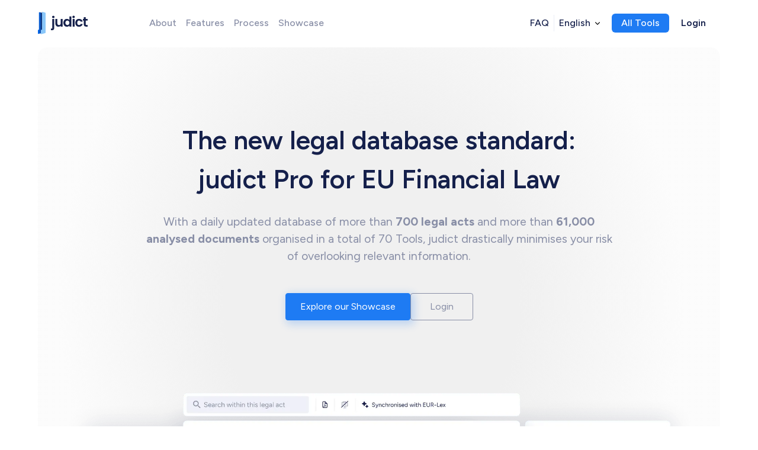

--- FILE ---
content_type: text/html; charset=utf-8
request_url: https://judict.eu/
body_size: 46003
content:
<!DOCTYPE html><html class="__variable_2ca027"><head><meta charSet="utf-8"/><meta name="viewport" content="width=device-width, initial-scale=1"/><link rel="preload" as="image" imageSrcSet="/_next/image?url=%2F_next%2Fstatic%2Fmedia%2Fheader.418a74cf.png&amp;w=2048&amp;q=75 1x, /_next/image?url=%2F_next%2Fstatic%2Fmedia%2Fheader.418a74cf.png&amp;w=3840&amp;q=75 2x"/><link rel="stylesheet" href="/_next/static/css/8eee13bb28100db4.css" data-precedence="next"/><link rel="stylesheet" href="/_next/static/css/39c5de8bcb0413f7.css" data-precedence="next"/><link rel="stylesheet" href="/_next/static/css/608426e526cdae55.css" data-precedence="next"/><link rel="preload" as="script" fetchPriority="low" href="/_next/static/chunks/webpack-9df0c77a10888bff.js"/><script src="/_next/static/chunks/4bd1b696-182b6b13bdad92e3.js" async=""></script><script src="/_next/static/chunks/1255-43bf3734ba47dd70.js" async=""></script><script src="/_next/static/chunks/main-app-218417026dd28512.js" async=""></script><script src="/_next/static/chunks/7590-808f0d43876f1990.js" async=""></script><script src="/_next/static/chunks/3590-3581dbfe137ebaa5.js" async=""></script><script src="/_next/static/chunks/6757-29dda46b19c8e855.js" async=""></script><script src="/_next/static/chunks/app/layout-8d366864341502a3.js" async=""></script><script src="/_next/static/chunks/1356-55692d5ef6a323df.js" async=""></script><script src="/_next/static/chunks/app/error-491e5d2e9e517bc1.js" async=""></script><script src="/_next/static/chunks/2619-04bc32f026a0d946.js" async=""></script><script src="/_next/static/chunks/2260-717145027e58057d.js" async=""></script><script src="/_next/static/chunks/app/%5Blang%5D/layout-fea45e64933f036a.js" async=""></script><script src="/_next/static/chunks/app/%5Blang%5D/page-8b60a1fa6eb9dc66.js" async=""></script><script src="/_next/static/chunks/app/not-found-cc7542e94b255ede.js" async=""></script><script id="sentry" async="" defer="" src="https://js.sentry-cdn.com/2349c96da9ca192d4ae12402f7382ca8.min.js" crossorigin="anonymous"></script><meta name="next-size-adjust" content=""/><script src="/_next/static/chunks/polyfills-42372ed130431b0a.js" noModule=""></script></head><body><div hidden=""><!--$?--><template id="B:0"></template><!--/$--></div><nav class="fixed top-0 z-[602] flex w-full flex-wrap items-center pr-4 bg-white navbarTransitions pr-4 pt-0 xmd:pt-5 xmd:pb-5 h-navbarSmall xlll:z-[500]"><a class="flex-shrink-0 ml-4 xlmd:ml-16" href="/en"><img alt="logo" loading="lazy" width="84" height="38" decoding="async" data-nimg="1" class="block fill-primary-navy" style="color:transparent" src="/judict-logo.svg"/></a><div class=" hidden w-full sm:block sm:w-auto sm:items-center"><div class="flex items-center gap-2 xlmd:gap-4 ml-8 lm:ml-24"><a class="text-grey-navy font-medium  hover:text-accent-blue block rounded-md px-2 py-1 !text-label " href="/en/about">About</a><a class="text-grey-navy font-medium  hover:text-accent-blue block rounded-md px-2 py-1 !text-label " href="/en#features">Features</a><a class="text-grey-navy font-medium  hover:text-accent-blue block rounded-md px-2 py-1 !text-label " href="/en/process">Process</a><a class="text-grey-navy font-medium  hover:text-accent-blue block rounded-md px-2 py-1 !text-label hidden xlmd:block" href="/en#showcase">Showcase</a></div></div><div class="hidden md:flex items-center ml-auto mr-2 lm:mr-16 gap-3"><a class="font-medium hover:bg-hover-color-light hover:text-accent-blue block rounded-md px-2 py-1 !text-label " href="/en/faq#top">FAQ</a><div class="bg-layout-separator h-[28px] w-[1px]"></div><div><div id="languageTrigger" class="dropDownTrigger flex cursor-pointer items-center rounded px-2 py-1 font-medium hover:bg-hover-color-light hover:fill-accent-blue hover:text-accent-blue"><span class="max-w-[200px] overflow-hidden overflow-ellipsis whitespace-nowrap"><span class="hidden xmd:block">  <!-- -->English</span><span class="block xmd:hidden">  <!-- -->EN</span></span><svg class="ml-2 h-6 w-2 " xmlns="http://www.w3.org/2000/svg" viewBox="0 0 448 512"><path d="M224 416c-8.188 0-16.38-3.125-22.62-9.375l-192-192c-12.5-12.5-12.5-32.75 0-45.25s32.75-12.5 45.25 0L224 338.8l169.4-169.4c12.5-12.5 32.75-12.5 45.25 0s12.5 32.75 0 45.25l-192 192C240.4 412.9 232.2 416 224 416z"></path></svg></div></div><div class="ml-3"><div id="triggerButton" class="crrButtonLight crrButton flex items-center !px-4 !py-1  !text-white hover:bg-hover-color-light hover:text-accent-blue">All Tools</div></div><a class="cursor-pointer rounded p-2 py-1 font-bold hover:bg-hover-color-light hover:text-accent-blue ml-3" href="/en/login">Login</a></div></nav><main class="min-h-screen text-default landingPage"><header class=" mx-4 sm:mx-16 mt-20 rounded-2xl backgroundFaded"><div class="mx-auto px-4 xmd:w-auto"><div class="flex flex-col items-center justify-center pt-navbar"><h1 class="text-center sm:mt-4 xlmd:mt-16 xlmd:w-full w-full md:w-[70%] text-[1.8rem] sm:text-heading1">The new legal database standard: <br/>judict Pro for EU Financial Law</h1><div class="mt-6 text-subtitle font-regular text-grey-navy max-w-[800px] text-center">With a daily updated database of more than <b>700 legal acts</b> and more than <b>61,000 analysed documents</b> organised in a total of 70 Tools, judict drastically minimises your risk of overlooking relevant information.</div><div class="mt-12 flex gap-8 flex-wrap sm:flex-nowrap mb-16"><a class="items-center text-base font-regular transition-colors flex px-3 py-1.5 rounded w-fit bg-accent-blue border-accent-blue hover:border-primary-navy border text-white hover:bg-primary-navy fill-white-light w-full justify-center disabled:bg-grey-navy disabled:border-grey-navy w-fit flex-grow-0 py-2.5 shadow-blueButton px-6" href="/en#showcase"><div class="flex gap-2 items-center sm:whitespace-nowrap mx-auto"> <!-- -->Explore our Showcase</div></a><a class="items-center text-base font-regular transition-colors flex px-3 py-1.5 rounded w-fit text-primary-navy bg-primary-light  border-primary-light border hover:bg-layout-separator w-full sm:w-fit py-2.5 px-8 !border-grey-navy !border !text-grey-navy !bg-[transparent] hover:!text-primary-navy hover:!border-primary-navy" href="/en/login"><div class="flex gap-2 items-center sm:whitespace-nowrap mx-auto"> <!-- -->Login</div></a></div><img alt="header illustration" width="1968" height="1244" decoding="async" data-nimg="1" class="xll:max-w-[1312px] transition-opacity opacity-0 duration-[0.5s]" style="color:transparent" srcSet="/_next/image?url=%2F_next%2Fstatic%2Fmedia%2Fheader.418a74cf.png&amp;w=2048&amp;q=75 1x, /_next/image?url=%2F_next%2Fstatic%2Fmedia%2Fheader.418a74cf.png&amp;w=3840&amp;q=75 2x" src="/_next/image?url=%2F_next%2Fstatic%2Fmedia%2Fheader.418a74cf.png&amp;w=3840&amp;q=75"/></div></div></header><section id="areas" class="contentSmall flex flex-col flex-wrap items-center md:flex-nowrap xmd:pr-0 "><div class=""><div class="flex"><div class="block w-fit"><div class="text-accent-blue ">Comprehensive database</div><h2 class="text-heading3 sm:text-heading2">All legal acts in EU Financial Law</h2></div></div><div class="mb-14 mt-4 text-subtitle text-grey-navy  ">The judict database offers a complete repository of European financial regulatory law. This includes all the applicable Regulations and Directives as well as the related Level 2 legal acts, like Delegated Regulations or Implementing Decisions.</div></div><div id="cards" class=" flex flex-row flex-wrap gap-4"><a class="card relative rounded-lg cursor-pointer flex flex-col max-w-[210px] lg:max-w-[260px] lg:basis-[18.9%] p-4 border border-primary-light bg-[#F9F9F9]" href="/en/legalacts"><div class="text-heading4 font-bold min-h-[60px]">Banking supervision</div><div class="text-grey-navy text-sublabel mb-6">This database segment contains 7 Regulations and Directives as well as the related Level 2 legal acts, including:</div><div class="flex flex-wrap gap-2 mt-auto"><div class="bg-subtle-blue text-accent-blue px-2 rounded-full font-medium ">CRR</div><div class="bg-subtle-blue text-accent-blue px-2 rounded-full font-medium ">CRD IV</div><div class="bg-subtle-blue text-accent-blue px-2 rounded-full font-medium ">SSMR</div><div class="bg-subtle-blue text-accent-blue px-2 rounded-full font-medium ">DGSD</div></div></a><a class="card relative rounded-lg cursor-pointer flex flex-col max-w-[210px] lg:max-w-[260px] lg:basis-[18.9%] p-4 border border-primary-light bg-[#F9F9F9]" href="/en/legalacts"><div class="text-heading4 font-bold min-h-[60px]">Financial instruments</div><div class="text-grey-navy text-sublabel mb-6">This database segment contains 19 Regulations and Directives as well as the related Level 2 legal acts, including:</div><div class="flex flex-wrap gap-2 mt-auto"><div class="bg-subtle-blue text-accent-blue px-2 rounded-full font-medium ">MiFID II</div><div class="bg-subtle-blue text-accent-blue px-2 rounded-full font-medium ">EMIR</div><div class="bg-subtle-blue text-accent-blue px-2 rounded-full font-medium ">SFD</div><div class="bg-subtle-blue text-accent-blue px-2 rounded-full font-medium ">Prospectus</div></div></a><a class="card relative rounded-lg cursor-pointer flex flex-col max-w-[210px] lg:max-w-[260px] lg:basis-[18.9%] p-4 border border-primary-light bg-[#F9F9F9]" href="/en/legalacts"><div class="text-heading4 font-bold min-h-[60px]">Investment funds &amp; Asset management</div><div class="text-grey-navy text-sublabel mb-6">This database segment contains 10 Regulations and Directives as well as the related Level 2 legal acts, including:</div><div class="flex flex-wrap gap-2 mt-auto"><div class="bg-subtle-blue text-accent-blue px-2 rounded-full font-medium ">AIFMD</div><div class="bg-subtle-blue text-accent-blue px-2 rounded-full font-medium ">UCITS</div><div class="bg-subtle-blue text-accent-blue px-2 rounded-full font-medium ">ELTIF</div><div class="bg-subtle-blue text-accent-blue px-2 rounded-full font-medium ">IFR</div><div class="bg-subtle-blue text-accent-blue px-2 rounded-full font-medium ">IFD</div></div></a><a class="card relative rounded-lg cursor-pointer flex flex-col max-w-[210px] lg:max-w-[260px] lg:basis-[18.9%] p-4 border border-primary-light bg-[#F9F9F9]" href="/en/legalacts"><div class="text-heading4 font-bold min-h-[60px]">Sustainable Finance</div><div class="text-grey-navy text-sublabel mb-6">This database segment contains 9 Regulations and Directives as well as the related Level 2 legal acts, including:</div><div class="flex flex-wrap gap-2 mt-auto"><div class="bg-subtle-blue text-accent-blue px-2 rounded-full font-medium ">SFDR</div><div class="bg-subtle-blue text-accent-blue px-2 rounded-full font-medium ">Taxonomy</div><div class="bg-subtle-blue text-accent-blue px-2 rounded-full font-medium ">Benchmarks</div></div></a><a class="card relative rounded-lg cursor-pointer flex flex-col max-w-[210px] lg:max-w-[260px] lg:basis-[18.9%] p-4 border border-primary-light bg-[#F9F9F9]" href="/en/legalacts"><div class="text-heading4 font-bold min-h-[60px]">Crypto assets</div><div class="text-grey-navy text-sublabel mb-6">This database segment contains 8 Regulations and Directives as well as the related Level 2 legal acts, including:</div><div class="flex flex-wrap gap-2 mt-auto"><div class="bg-subtle-blue text-accent-blue px-2 rounded-full font-medium ">MiCAR</div><div class="bg-subtle-blue text-accent-blue px-2 rounded-full font-medium ">DLTR</div><div class="bg-subtle-blue text-accent-blue px-2 rounded-full font-medium ">TFR 3</div><div class="bg-subtle-blue text-accent-blue px-2 rounded-full font-medium ">EMD 2</div></div></a><a class="card relative rounded-lg cursor-pointer flex flex-col max-w-[210px] lg:max-w-[260px] lg:basis-[18.9%] p-4 border border-primary-light bg-[#F9F9F9]" href="/en/legalacts"><div class="text-heading4 font-bold min-h-[60px]">Payment services</div><div class="text-grey-navy text-sublabel mb-6">This database segment contains 5 Regulations and Directives as well as the related Level 2 legal acts, including:</div><div class="flex flex-wrap gap-2 mt-auto"><div class="bg-subtle-blue text-accent-blue px-2 rounded-full font-medium ">PSD 2</div><div class="bg-subtle-blue text-accent-blue px-2 rounded-full font-medium ">EMD 2</div><div class="bg-subtle-blue text-accent-blue px-2 rounded-full font-medium ">PAD</div><div class="bg-subtle-blue text-accent-blue px-2 rounded-full font-medium ">MIF</div><div class="bg-subtle-blue text-accent-blue px-2 rounded-full font-medium ">SFD</div></div></a><a class="card relative rounded-lg cursor-pointer flex flex-col max-w-[210px] lg:max-w-[260px] lg:basis-[18.9%] p-4 border border-primary-light bg-[#F9F9F9]" href="/en/legalacts"><div class="text-heading4 font-bold min-h-[60px]">Anti-money laundering</div><div class="text-grey-navy text-sublabel mb-6">This database segment contains 4 Regulations and Directives as well as the related Level 2 legal acts, including:</div><div class="flex flex-wrap gap-2 mt-auto"><div class="bg-subtle-blue text-accent-blue px-2 rounded-full font-medium ">AMLD</div><div class="bg-subtle-blue text-accent-blue px-2 rounded-full font-medium ">TFR 3</div><div class="bg-subtle-blue text-accent-blue px-2 rounded-full font-medium ">CL AMLD</div></div></a><a class="card relative rounded-lg cursor-pointer flex flex-col max-w-[210px] lg:max-w-[260px] lg:basis-[18.9%] p-4 border border-primary-light bg-[#F9F9F9]" href="/en/legalacts"><div class="text-heading4 font-bold min-h-[60px]">Investigations &amp; white‑collar</div><div class="text-grey-navy text-sublabel mb-6">This database segment contains 3 Regulations and Directives as well as the related Level 2 legal acts, including:</div><div class="flex flex-wrap gap-2 mt-auto"><div class="bg-subtle-blue text-accent-blue px-2 rounded-full font-medium ">MAR</div><div class="bg-subtle-blue text-accent-blue px-2 rounded-full font-medium ">MAD II</div><div class="bg-subtle-blue text-accent-blue px-2 rounded-full font-medium invisible hidden lg:block ">dum</div><div class="bg-subtle-blue text-accent-blue px-2 rounded-full font-medium ">WBD</div></div></a><a class="card relative rounded-lg cursor-pointer flex flex-col max-w-[210px] lg:max-w-[260px] lg:basis-[18.9%] p-4 border border-primary-light bg-[#F9F9F9]" href="/en/legalacts"><div class="text-heading4 font-bold min-h-[60px]">Restructuring &amp; insolvency</div><div class="text-grey-navy text-sublabel mb-6">This database segment contains 4 Regulations and Directives as well as the related Level 2 legal acts, including:</div><div class="flex flex-wrap gap-2 mt-auto"><div class="bg-subtle-blue text-accent-blue px-2 rounded-full font-medium ">BRRD</div><div class="bg-subtle-blue text-accent-blue px-2 rounded-full font-medium ">SRMR</div><div class="bg-subtle-blue text-accent-blue px-2 rounded-full font-medium ">CCPRRR</div></div></a><a class="card relative rounded-lg cursor-pointer flex flex-col max-w-[210px] lg:max-w-[260px] lg:basis-[18.9%] p-4 border border-primary-light bg-[#F9F9F9]" href="/en/legalacts"><div class="text-heading4 font-bold min-h-[60px]">Insurance supervision</div><div class="text-grey-navy text-sublabel mb-6">This database segment contains 7 Regulations and Directives as well as the related Level 2 legal acts, including:</div><div class="flex flex-wrap gap-2 mt-auto"><div class="bg-subtle-blue text-accent-blue px-2 rounded-full font-medium ">Solvency II</div><div class="bg-subtle-blue text-accent-blue px-2 rounded-full font-medium ">FICOD</div><div class="bg-subtle-blue text-accent-blue px-2 rounded-full font-medium ">IDD</div><div class="bg-subtle-blue text-accent-blue px-2 rounded-full font-medium ">PRIIPs</div></div></a></div></section><section class="contentSmall flex flex-col items-center xmd:pr-0 "><div class="relative -top-[120px]" id="showcase"></div><div class="flex flex-col xmd:flex-row xmd:items-center gap-4 xmd:gap-24 overflow-hidden"><div class="mb-14 w-full basis-2/4 flex-shrink-0"><div class="text-accent-blue">Showcase</div><h2 class="text-heading3 sm:text-heading2">Access to our Showcase Tool</h2><div class="mt-4 text-subtitle text-grey-navy">To present the full functionality of the judict database, we offer free access to the <b>CRR Tool</b>, one of our 70 Tools.<br/><br/>In this fully operational Showcase Tool, we demonstrate our features and show all content in relation to the CRR. This includes all the Delegated Regulations & other Level 2 legal acts as well as supervisory documents (EBA/ESMA/EIOPA and ECB) based on the CRR. Furthermore, all features such as the amendment tracking, full-text search or the highlighting of legally defined terms are available.</div><br/><a class="items-center text-base font-regular transition-colors flex px-3 py-1.5 rounded w-fit bg-accent-blue border-accent-blue hover:border-primary-navy border text-white hover:bg-primary-navy fill-white-light w-full justify-center disabled:bg-grey-navy disabled:border-grey-navy !w-fit mt-8 py-2 " href="/en/hla/32013R0575-X"><div class="flex gap-2 items-center sm:whitespace-nowrap mx-auto">Click here to access the CRR Tool<!-- --> <svg class="h-3 fill-white" xmlns="http://www.w3.org/2000/svg" viewBox="0 0 320 512"><path d="M96 480c-8.188 0-16.38-3.125-22.62-9.375c-12.5-12.5-12.5-32.75 0-45.25L242.8 256L73.38 86.63c-12.5-12.5-12.5-32.75 0-45.25s32.75-12.5 45.25 0l192 192c12.5 12.5 12.5 32.75 0 45.25l-192 192C112.4 476.9 104.2 480 96 480z"></path></svg></div></a></div><div class="relative ml-16"><img alt="showcase licence" loading="lazy" width="617" height="644" decoding="async" data-nimg="1" class="hidden xmd:block flex-shrink max-w-[450px] " style="color:transparent" srcSet="/_next/image?url=%2F_next%2Fstatic%2Fmedia%2Fshowcase.713a10f7.webp&amp;w=640&amp;q=75 1x, /_next/image?url=%2F_next%2Fstatic%2Fmedia%2Fshowcase.713a10f7.webp&amp;w=1920&amp;q=75 2x" src="/_next/image?url=%2F_next%2Fstatic%2Fmedia%2Fshowcase.713a10f7.webp&amp;w=1920&amp;q=75"/><div class=" overflow-visible flex flex-col gap-3 absolute left-0 -translate-x-1/4 text-[12px] top-8"><div class="w-fit rounded-full bg-badge-new/50 px-3 py-1">All Level 2 legal acts</div><div class="w-fit rounded-full bg-badge-new/50 px-3 py-1">All Related Documents</div><div class="w-fit rounded-full bg-badge-new/50 px-3 py-1">Amendment tracking</div><div class="w-fit rounded-full bg-badge-new/50 px-3 py-1">Full-text search</div><div class="w-fit rounded-full bg-badge-new/50 px-3 py-1">Quick Definitions</div><div class="w-fit rounded-full bg-badge-new/50 px-3 py-1">Free to use</div></div></div></div></section><section class="flex flex-col flex-wrap items-center bg-section-light md:flex-nowrap"><div class="relative -top-[150px]" id="features"></div><div class="contentSmall "><div class="flex xmd:justify-center"><div class="block w-fit"><div class="text-accent-blue ">Feature</div><h2 class="text-heading3 sm:text-heading2">Related documents &amp; Level 2 legal acts</h2></div></div><div class="mb-28 mt-4 text-subtitle text-grey-navy xmd:text-center xmd:px-8 lg:px-20">In the area of financial regulatory law, the European authorities publish vast amounts of resources. This makes it difficult to keep track of them all and poses the risk of overlooking important information. In our &#x27;Related documents &amp; Level 2 legal acts feature&#x27; we centralise all relevant documents from the European authorities on a daily basis and link them to the legal acts and specific articles they relate to.</div></div><div class="contentSmall flex flex-row flex-wrap overflow-hidden xmd:flex-nowrap"><div class="sm:mr-16 sm:w-1/3"><img alt="related Documents" loading="lazy" width="540" height="612" decoding="async" data-nimg="1" class=" rounded border border-layout-separator bg-primary-light" style="color:transparent" srcSet="/_next/image?url=%2F_next%2Fstatic%2Fmedia%2Fec.f75fc058.webp&amp;w=640&amp;q=75 1x, /_next/image?url=%2F_next%2Fstatic%2Fmedia%2Fec.f75fc058.webp&amp;w=1080&amp;q=75 2x" src="/_next/image?url=%2F_next%2Fstatic%2Fmedia%2Fec.f75fc058.webp&amp;w=1080&amp;q=75"/><div class="mt-8 font-bold">European Commission</div><div class="mb-8 mt-2 text-grey-navy min-h-[120px]">This section contains all Level 2 legal acts issued by the European Commission. They are linked to the articles of the Regulations and Directives they relate to or specify.</div><ul class="checkList list-none pl-0 "><li>RTS &amp; ITS</li><li>Delegated Regulations</li><li>Implementing Regulations</li><li>Implementing Decisions</li></ul></div><div class="sm:ml-8 sm:mr-8 sm:w-1/3"><img alt="related Documents" loading="lazy" width="540" height="612" decoding="async" data-nimg="1" class="rounded bg-primary-light" style="color:transparent" srcSet="/_next/image?url=%2F_next%2Fstatic%2Fmedia%2Feba.f5f648e6.webp&amp;w=640&amp;q=75 1x, /_next/image?url=%2F_next%2Fstatic%2Fmedia%2Feba.f5f648e6.webp&amp;w=1080&amp;q=75 2x" src="/_next/image?url=%2F_next%2Fstatic%2Fmedia%2Feba.f5f648e6.webp&amp;w=1080&amp;q=75"/><div class="mt-8 font-bold">EBA, ESMA and EIOPA</div><div class="mb-8 mt-2 text-grey-navy min-h-[120px]">This section contains all related documents issued by the European supervisory authorities that are relevant for the interpretation of the specific article you are working on.</div><ul class="checkList list-none pl-0"><li>Q&amp;As</li><li>Guidelines</li><li>Opinions</li><li>Draft RTS &amp; Draft ITS</li></ul></div><div class="sm:w-1/3 xmd:ml-16"><img alt="related Documents" loading="lazy" width="540" height="612" decoding="async" data-nimg="1" class="rounded bg-hover-color-dark" style="color:transparent" srcSet="/_next/image?url=%2F_next%2Fstatic%2Fmedia%2Fecb.f44fece6.webp&amp;w=640&amp;q=75 1x, /_next/image?url=%2F_next%2Fstatic%2Fmedia%2Fecb.f44fece6.webp&amp;w=1080&amp;q=75 2x" src="/_next/image?url=%2F_next%2Fstatic%2Fmedia%2Fecb.f44fece6.webp&amp;w=1080&amp;q=75"/><div class="mt-8 font-bold">European Central Bank</div><div class="mb-8 mt-2 text-grey-navy min-h-[120px]">This section contains all related documents issued by the European Central Bank that are relevant for the interpretation of the specific article you are working on.</div><ul class="checkList list-none pl-0"><li>Regulations &amp; Decisions</li><li>Guidelines &amp; Guides</li><li>Opinions</li><li>Recommendations</li></ul></div></div></section><section class="border-b border-layout-separator !pb-4"><div class="contentSmall flex flex-row gap-8 xlmd:flex-nowrap flex-wrap"><div class="flex flex-col"><div class="text-accent-blue">Feature</div><h2 class="text-heading3 sm:text-heading2">Amendment tracking</h2><div class="mt-2 text-subtitle text-grey-navy lg:pr-20 max-w-[870px] mb-4">To help you keep up with changes in European financial regulatory law, we have created our amendment tracking feature. <br/><br/>This feature informs you about upcoming amendments at each article that is about to change. It also makes visible amendments that are already applicable but have not yet been included in the current consolidated version. Furthermore, the amendment history offers for each article a comprehensive overview of all changes that have been made to the respective article.</div><div class="flex flex-row flex-wrap justify-between xlmd:mt-auto sm:-ml-10 xlmd:-ml-10 gap-y-4 xmd:gap-y-0"><div id="Upcoming amendments" class="mb-4 sm:mb-0 flex-shrink-0 flex-grow basis-full  sm:basis-1/2  md:basis-1/3 flex flex-col-reverse sm:flex-col"><div class="flex flex-grow "><img alt="upcoming amendments feature" loading="lazy" width="568" height="387" decoding="async" data-nimg="1" class="sm:max-w-[340px]" style="color:transparent;object-fit:contain" srcSet="/_next/image?url=%2F_next%2Fstatic%2Fmedia%2FfeatureUpcoming.f841f6d0.png&amp;w=640&amp;q=75 1x, /_next/image?url=%2F_next%2Fstatic%2Fmedia%2FfeatureUpcoming.f841f6d0.png&amp;w=1200&amp;q=75 2x" src="/_next/image?url=%2F_next%2Fstatic%2Fmedia%2FfeatureUpcoming.f841f6d0.png&amp;w=1200&amp;q=75"/></div><div class=""><h3 class="mt-auto sm:px-8 sm:pl-10 whitespace-nowrap">Upcoming amendments</h3><div class="mt-3 sm:px-8 pb-0 sm:pb-8 sm:pl-10 text-default text-grey-navy sm:h-[140px] xmd:h-[220px]  max-w-[500px]">In the event that an article will be subject to change, a grey notice box gives an indication of the upcoming amendment. The notice box above the article contains information on the date from which the amendment applies and a reference to the amending legal act.</div></div></div><div id="Unconsolidated amendments" class="mb-4 sm:mb-0 flex-shrink-0 flex-grow basis-full  sm:basis-1/2  md:basis-1/3 flex flex-col-reverse sm:flex-col"><div class="flex flex-grow "><img alt="unconsolidated amendments feature" loading="lazy" width="619" height="387" decoding="async" data-nimg="1" class="sm:max-w-[340px]" style="color:transparent;object-fit:contain" srcSet="/_next/image?url=%2F_next%2Fstatic%2Fmedia%2FfeatureUnsolicated.3c7cc1df.png&amp;w=640&amp;q=75 1x, /_next/image?url=%2F_next%2Fstatic%2Fmedia%2FfeatureUnsolicated.3c7cc1df.png&amp;w=1920&amp;q=75 2x" src="/_next/image?url=%2F_next%2Fstatic%2Fmedia%2FfeatureUnsolicated.3c7cc1df.png&amp;w=1920&amp;q=75"/></div><div class=""><h3 class="mt-auto sm:px-8 sm:pl-10 whitespace-nowrap">Unconsolidated amendments</h3><div class="mt-3 sm:px-8 pb-0 sm:pb-8 sm:pl-10 text-default text-grey-navy sm:h-[140px] xmd:h-[220px]  max-w-[500px]">In the event that a legislative amendment applies but has not yet been included on EUR-Lex, the current consolidated version is outdated. We therefore inform you with a red notice box above the article and tell you when the amendment came into application.</div></div></div></div></div><div class="flex flex-row flex-wrap justify-between  sm:-ml-10 xlmd:-ml-10 gap-y-4 xmd:gap-y-0"><div id="Amendment History" class="mb-4 sm:mb-0 flex-shrink-0 flex-grow basis-full  sm:basis-1/2  md:basis-1/3 flex flex-col-reverse sm:flex-col"><div class="flex flex-grow "><img alt="amendment history feature" loading="lazy" width="657" height="928" decoding="async" data-nimg="1" class="mt-auto sm:max-w-[380px] -ml-1" style="color:transparent;object-fit:contain" srcSet="/_next/image?url=%2F_next%2Fstatic%2Fmedia%2FfeatureAmendment.76d8e97a.png&amp;w=750&amp;q=75 1x, /_next/image?url=%2F_next%2Fstatic%2Fmedia%2FfeatureAmendment.76d8e97a.png&amp;w=1920&amp;q=75 2x" src="/_next/image?url=%2F_next%2Fstatic%2Fmedia%2FfeatureAmendment.76d8e97a.png&amp;w=1920&amp;q=75"/></div><div class=""><h3 class="mt-auto sm:px-8 sm:pl-10 whitespace-nowrap">Amendment History</h3><div class="mt-3 sm:px-8 pb-0 sm:pb-8 sm:pl-10 text-default text-grey-navy sm:h-[140px] xmd:h-[220px]  max-w-[500px]">For each article within a Regulation or Directive, judict provides a timeline accessible via the &#x27;Amendments&#x27;-Button. The timeline shows all historical changes, detailing when and how the article was amended, and by which amending legal act they were changed.</div></div></div></div></div></section><section id="quickDefinitions" class="contentSmall flex flex-col items-center xmd:pr-0 "><div class="flex flex-col xmd:flex-row xmd:items-center"><div class="mb-14 mr-32 w-full basis-2/4 sm:w-3/5 xmd:mb-0 xmd:w-auto"><div class="text-accent-blue">Feature</div><h2 class="text-heading3 sm:text-heading2">Quick definitions</h2><div class="mt-4 text-subtitle text-grey-navy">European legal acts contain many legal definitions. It is easy to overlook a definition or mistake its scope of application. In addition, looking up definitions disturbs the reading flow and takes up time.<br/><br/> With our quick definitions feature, all defined terms within a legal act are automatically found, underlined in black and explained when you hover over them. This means you no longer have to switch back and forth between articles or wonder whether you have taken all the relevant definitions into account.</div></div><div class="ml-10 flex-shrink-0 basis-2/4 xmd:ml-0 "><div class="max-w-[300px] -translate-x-[10%]  opacity-[0.99] sm:absolute sm:translate-y-[20%]"><div class="rounded bg-primary-navy/95 max-w-[80vw]" data-cy="definitionTooltip"><div class="mt-0"><div class="relative h-0 overflow-visible"><div class="hoverbadge h-[18px] pr-2 bg-primary-success absolute  left-0 top-0 flex -translate-x-[9px] -translate-y-1/2 items-center whitespace-nowrap text-[12px] font-medium text-primary-navy" data-cy="scope"><svg xmlns="http://www.w3.org/2000/svg" class="ml-[4px] mr-2 inline-block w-[10px] flex-shrink-0 text-primary-navy" viewBox="0 0 448 512"><path d="M438.6 105.4C451.1 117.9 451.1 138.1 438.6 150.6L182.6 406.6C170.1 419.1 149.9 419.1 137.4 406.6L9.372 278.6C-3.124 266.1-3.124 245.9 9.372 233.4C21.87 220.9 42.13 220.9 54.63 233.4L159.1 338.7L393.4 105.4C405.9 92.88 426.1 92.88 438.6 105.4H438.6z"></path></svg>Applicable</div></div><div class="rounded bg-primary-navy/95 text-white overflow-auto sm:overflow-[inherit] max-h-[200px] sm:max-h-[unset] smallScrollbar !max-h-[unset] "><div class="eurlex unreset pt-2 innerTooltip mr-2 p-4 pr-2" data-cy="definitionContent"><div class="grid-list-column-2">                 <p class="norm">‘original lender’ means an original lender as defined in point (20) of Article 2 of Regulation (EU) <a target="_blank" href="https://eur-lex.europa.eu/legal-content/EN/TXT/?uri=CELEX%3A32017R2402">2017/2402</a>.</p>              </div></div><div class="-mt-4"><svg class="relative left-4 top-2.5 inline-block w-[12px] flex-shrink-0 fill-white" xmlns="http://www.w3.org/2000/svg" viewBox="0 0 448 512"><path d="M96 96C42.98 96 0 138.1 0 192s42.98 96 96 96c11.28 0 21.95-2.305 32-5.879V288c0 35.3-28.7 64-64 64c-17.67 0-32 14.33-32 32s14.33 32 32 32c70.58 0 128-57.42 128-128V192C192 138.1 149 96 96 96zM448 192c0-53.02-42.98-96-96-96s-96 42.98-96 96s42.98 96 96 96c11.28 0 21.95-2.305 32-5.879V288c0 35.3-28.7 64-64 64c-17.67 0-32 14.33-32 32s14.33 32 32 32c70.58 0 128-57.42 128-128V192z"></path></svg><div class=" mx-4 mb-4 rounded bg-white/10"><div class="eurlex unreset innerTooltip max-h-[80px] p-3 !pt-2.5 lg:!max-h-[180px]" data-cy="crossDefinitionContent"><div class="grid-list-column-2">
         <p class="norm">‘original lender’ means an entity which, itself or through related entities, directly or indirectly, concluded the original agreement which created the obligations or potential obligations of the debtor or potential debtor giving rise to the exposures being securitised.</p>
      </div></div><div class="flex justify-end"><div class="mx-4 my-2 inline-block text-[13px]" data-cy="crossDefinitionReference">-<!-- -->Definition<!-- --> <!-- -->from 2017/2402<!-- --> <span class="text-primary-success">(in force)</span></div></div></div></div><div class="h-[1px] w-full bg-white/10"></div><div class="flex flex-wrap whitespace-nowrap p-4 pb-2 text-[12px]"><span class="mr-2 font-medium">Scope of Application<!-- -->:</span><div class="flex flex-col"> <div><span><span data-cy="scopeElement" class="whitespace-nowrap">Entire act</span></span></div></div></div><div class="flex p-4 pt-0 text-[12px]"><span class="font-medium">Origin<!-- -->:<!-- --> </span><span class="ml-2"><div>Article 4 · Definitions</div></span></div></div></div></div><div class="arrow-right absolute hidden -translate-y-[225px] translate-x-[300px] sm:block"></div></div><div class="hidden w-[500px] rounded bg-hover-color-dark p-4 text-label sm:block">In view of the risk-sensitivity of the rules relating to capital
                                requirements, it is desirable to keep under review whether these
                                have significant effects on the economic cycle. The Commission,
                                the contribution of the European Central Bank (ECB), should
                                report on these aspects to the European Parliament and to the
                                Council. Due diligence should be used in order to properly
                                assess the risks arising from securitisation exposures for both
                                the trading book. In addition, due diligence obligations need to
                                be proportionate. Due diligence procedures need to be
                                proportionate and should contribut &nbsp;
                                <span class='definition underline'>original lenders</span>
                                between and sponsors and investors. It is therefore desirable
                                that relevant information concerning the due diligence
                                procedures is properly disclosed.</div></div></div><div class="mt-10 flex w-full flex-wrap justify-start gap-8 sm:mt-44 sm:gap-16 xlmd:flex-nowrap "><div class="max-w-[350px] sm:w-1/3"><div class="flex h-[38px] w-[38px] items-center justify-center rounded bg-subtle-blue p-2"><svg class="h-full w-full" xmlns="http://www.w3.org/2000/svg" preserveAspectRatio="xMidYMid meet" viewBox="0 0 24 24"><g transform="matrix(-1 0 0 1 24 0)"><path d="M8.465 11.293c1.133-1.133 3.109-1.133 4.242 0l.707.707 1.414-1.414-.707-.707c-.943-.944-2.199-1.465-3.535-1.465s-2.592.521-3.535 1.465L4.929 12a5.008 5.008 0 0 0 0 7.071 4.983 4.983 0 0 0 3.535 1.462A4.982 4.982 0 0 0 12 19.071l.707-.707-1.414-1.414-.707.707a3.007 3.007 0 0 1-4.243 0 3.005 3.005 0 0 1 0-4.243l2.122-2.121z"></path><path d="M12 4.929l-.707.707 1.414 1.414.707-.707a3.007 3.007 0 0 1 4.243 0 3.005 3.005 0 0 1 0 4.243l-2.122 2.121c-1.133 1.133-3.109 1.133-4.242 0L10.586 12l-1.414 1.414.707.707c.943.944 2.199 1.465 3.535 1.465s2.592-.521 3.535-1.465L19.071 12a5.008 5.008 0 0 0 0-7.071 5.006 5.006 0 0 0-7.071 0z"></path></g></svg></div><h3 class="mb-3 mt-4">Cross-definitions</h3><div class="text-grey-navy">Whenever a definition makes a cross-reference to another legal act, we display not only the original definition but also the one that is referenced. This saves you the time-consuming task of looking up the referenced definition in the other legal act.</div></div><div class="max-w-[350px] sm:w-1/3"><div class="flex h-[38px] w-[38px] items-center justify-center rounded bg-subtle-blue p-3"><svg class="h-full w-full" viewBox="0 0 24 24" fill="none" xmlns="http://www.w3.org/2000/svg"><path d="M2 12C2 6.48 6.48 2 12 2C17.52 2 22 6.48 22 12C22 17.52 17.52 22 12 22C6.48 22 2 17.52 2 12ZM12 18C15.31 18 18 15.31 18 12C18 8.69 15.31 6 12 6C8.69 6 6 8.69 6 12C6 15.31 8.69 18 12 18Z" fill="#15204B"></path></svg></div><h3 class="mb-3 mt-4">Origin</h3><div class="text-grey-navy">In each case we provide you with the origin of the definition. Clicking on the origin will redirect you to the article in which the term is defined. There you will be taken to the corresponding passage and the defined term will be highlighted in yellow.</div></div><div class="max-w-[350px] sm:w-1/3"><div class="flex h-[38px] w-[38px] items-center justify-center rounded bg-subtle-blue p-0"><svg class="h-full w-full p-2" viewBox="0 0 26 8" fill="none" xmlns="http://www.w3.org/2000/svg"><path d="M24.25 2.7502H22.77C22.5154 2.01952 22.0398 1.38617 21.4091 0.937991C20.7783 0.489812 20.0238 0.249023 19.25 0.249023C18.4762 0.249023 17.7217 0.489812 17.0909 0.937991C16.4602 1.38617 15.9846 2.01952 15.73 2.7502H10.27C10.0154 2.01952 9.53981 1.38617 8.90907 0.937991C8.27833 0.489812 7.52375 0.249023 6.75 0.249023C5.97625 0.249023 5.22167 0.489812 4.59093 0.937991C3.96019 1.38617 3.48456 2.01952 3.23 2.7502H1.75C1.41848 2.7502 1.10054 2.8819 0.866116 3.11632C0.631696 3.35074 0.5 3.66868 0.5 4.0002C0.5 4.33173 0.631696 4.64967 0.866116 4.88409C1.10054 5.11851 1.41848 5.25021 1.75 5.25021H3.23C3.48456 5.98089 3.96019 6.61424 4.59093 7.06242C5.22167 7.5106 5.97625 7.75139 6.75 7.75139C7.52375 7.75139 8.27833 7.5106 8.90907 7.06242C9.53981 6.61424 10.0154 5.98089 10.27 5.25021H15.73C15.9846 5.98089 16.4602 6.61424 17.0909 7.06242C17.7217 7.5106 18.4762 7.75139 19.25 7.75139C20.0238 7.75139 20.7783 7.5106 21.4091 7.06242C22.0398 6.61424 22.5154 5.98089 22.77 5.25021H24.25C24.5815 5.25021 24.8995 5.11851 25.1339 4.88409C25.3683 4.64967 25.5 4.33173 25.5 4.0002C25.5 3.66868 25.3683 3.35074 25.1339 3.11632C24.8995 2.8819 24.5815 2.7502 24.25 2.7502ZM6.75 5.25021C6.50277 5.25021 6.2611 5.17689 6.05554 5.03954C5.84998 4.90219 5.68976 4.70697 5.59515 4.47856C5.50054 4.25015 5.47579 3.99882 5.52402 3.75634C5.57225 3.51387 5.6913 3.29114 5.86612 3.11632C6.04093 2.94151 6.26366 2.82245 6.50614 2.77422C6.74861 2.72599 6.99995 2.75075 7.22835 2.84536C7.45676 2.93996 7.65199 3.10018 7.78934 3.30574C7.92669 3.5113 8 3.75298 8 4.0002C7.99967 4.33162 7.86787 4.64937 7.63352 4.88372C7.39917 5.11807 7.08142 5.24987 6.75 5.25021ZM19.25 5.25021C19.0028 5.25021 18.7611 5.17689 18.5555 5.03954C18.35 4.90219 18.1898 4.70697 18.0951 4.47856C18.0005 4.25015 17.9758 3.99882 18.024 3.75634C18.0723 3.51387 18.1913 3.29114 18.3661 3.11632C18.5409 2.94151 18.7637 2.82245 19.0061 2.77422C19.2486 2.72599 19.4999 2.75075 19.7284 2.84536C19.9568 2.93996 20.152 3.10018 20.2893 3.30574C20.4267 3.5113 20.5 3.75298 20.5 4.0002C20.4997 4.33162 20.3679 4.64937 20.1335 4.88372C19.8992 5.11807 19.5814 5.24987 19.25 5.25021Z" fill="#15204B"></path></svg></div><h3 class="mb-3 mt-4">Scope of application</h3><div class="text-grey-navy">We point out the general scope of application of the definition. In addition, a green or orange box on top of the pop-up window indicates whether the article you are consulting falls within this scope and whether the definition is applicable or not.</div></div></div></section><section class="border-y border-layout-separator"><div class="contentSmall mb-12"><div class="text-accent-blue">Feature</div><h2 class="text-heading3 sm:text-heading2">Working with EU law made easy</h2><div class="mt-2 text-subtitle text-grey-navy lg:pr-20">In addition to the integration of quick definitions, related documents, Level 2 legal acts and tracking of ongoing amendments, we offer a range of features designed to make it easier for you to work with EU legislative texts. These include, inter alia, a live full-text search function, deep links to referenced legal acts and a mapping of Draft RTS/ITS to the specific articles they relate to.</div></div><div class="contentSmall"><div class="flex flex-row flex-wrap  sm:-ml-10 xlmd:-ml-10 gap-y-4 xmd:gap-y-0"><div id="Live full-text search" class="mb-4 sm:mb-0 flex-shrink-0 flex-grow basis-full  sm:basis-1/2  md:basis-1/3 flex flex-col-reverse sm:flex-col"><div class="flex flex-grow "><img alt="full live text search feature" loading="lazy" width="639" height="670" decoding="async" data-nimg="1" class="mt-auto sm:max-w-[380px] -ml-1" style="color:transparent;object-fit:contain" srcSet="/_next/image?url=%2F_next%2Fstatic%2Fmedia%2FfeatureSearch.690bf4e5.png&amp;w=640&amp;q=75 1x, /_next/image?url=%2F_next%2Fstatic%2Fmedia%2FfeatureSearch.690bf4e5.png&amp;w=1920&amp;q=75 2x" src="/_next/image?url=%2F_next%2Fstatic%2Fmedia%2FfeatureSearch.690bf4e5.png&amp;w=1920&amp;q=75"/></div><div class=""><h3 class="mt-auto sm:px-8 sm:pl-10 whitespace-nowrap">Live full-text search</h3><div class="mt-3 sm:px-8 pb-0 sm:pb-8 sm:pl-10 text-default text-grey-navy sm:h-[140px] xmd:h-[220px]  max-w-[500px]">Search within the legal acts for any keyword and see the results immediately. Automatic grouping by articles allows for quick and easy navigation, helping you quickly pinpoint the passage you are looking for.</div></div></div><div id="Deep links" class="mb-4 sm:mb-0 flex-shrink-0 flex-grow basis-full  sm:basis-1/2  md:basis-1/3 flex flex-col-reverse sm:flex-col"><div class="flex flex-grow "><img alt="deep link feature" loading="lazy" width="639" height="554" decoding="async" data-nimg="1" class="mt-auto sm:max-w-[380px] -ml-1" style="color:transparent;object-fit:contain" srcSet="/_next/image?url=%2F_next%2Fstatic%2Fmedia%2FfeatureLink.f518bcb4.png&amp;w=640&amp;q=75 1x, /_next/image?url=%2F_next%2Fstatic%2Fmedia%2FfeatureLink.f518bcb4.png&amp;w=1920&amp;q=75 2x" src="/_next/image?url=%2F_next%2Fstatic%2Fmedia%2FfeatureLink.f518bcb4.png&amp;w=1920&amp;q=75"/></div><div class=""><h3 class="mt-auto sm:px-8 sm:pl-10 whitespace-nowrap">Deep links</h3><div class="mt-3 sm:px-8 pb-0 sm:pb-8 sm:pl-10 text-default text-grey-navy sm:h-[140px] xmd:h-[220px]  max-w-[500px]">References to other legal acts are automatically recognised and highlighted in blue. This feature facilitates navigation between the different legal acts through the provided links and reduces your overall research time.</div></div></div><div id="Draft RTS/ITS Mapping" class="mb-4 sm:mb-0 flex-shrink-0 flex-grow basis-full  sm:basis-1/2  md:basis-1/3 flex flex-col-reverse sm:flex-col"><div class="flex flex-grow "><img alt="draft/its mapping feature" loading="lazy" width="677" height="801" decoding="async" data-nimg="1" class="mt-auto sm:max-w-[380px] -ml-1" style="color:transparent;object-fit:contain" srcSet="/_next/image?url=%2F_next%2Fstatic%2Fmedia%2FfeatureDraft.d6f2d1a4.png&amp;w=750&amp;q=75 1x, /_next/image?url=%2F_next%2Fstatic%2Fmedia%2FfeatureDraft.d6f2d1a4.png&amp;w=1920&amp;q=75 2x" src="/_next/image?url=%2F_next%2Fstatic%2Fmedia%2FfeatureDraft.d6f2d1a4.png&amp;w=1920&amp;q=75"/></div><div class=""><h3 class="mt-auto sm:px-8 sm:pl-10 whitespace-nowrap">Draft RTS/ITS Mapping</h3><div class="mt-3 sm:px-8 pb-0 sm:pb-8 sm:pl-10 text-default text-grey-navy sm:h-[140px] xmd:h-[220px]  max-w-[500px]">As soon as Draft RTS or ITS are released, we connect them to the specific articles they relate to. Also, we offer a timeline for each RTS and ITS showing when the Consultation and the Final Draft were published.</div></div></div></div></div></section><section><div class="relative -top-[150px]" id="compare"></div><div class="contentSmall mb-12 flex flex-col items-center"><div><div class="text-accent-blue">Comparison</div><h2 class="text-heading3 sm:text-heading2">judict Pro <b>vs</b> EU websites</h2></div><div class="mt-2 text-subtitle text-grey-navy px-10 text-center max-w-[1000px]">While the EU websites offer unstructured and partly outdated information scattered across many different websites, the judict database provides one central place for all legislative texts and all documents from the various European bodies.</div></div><div class="contentSmall border border-layout-separator rounded-lg overflow-auto max-w-[1100px]"><table class="table-auto checkListMini"><thead class="text-left bg-subtle-light"><tr><th class="w-[46%]"><div class="p-4 text-center">judict database</div></th><th class="text-center font-regular w-[8%]"></th><th class="w-[46%]"><div class="p-4 text-center">EUR-Lex &amp; ISRBs*</div></th></tr></thead><tbody><tr class="border-y border-layout-separator "><td class="flex w-full"><div class="flex flex-col p-4 "><div class="flex items-center gap-2 font-bold">Complete and up-to-date</div><ul class="list-none m-0 p-0 list-inside ml-10 text-grey-navy"><li>Daily updated notice boxes on upcoming &amp; unconsolidated legislative amendments</li><li>Daily updated links to all Level 2 legal acts, including Draft RTS/ITS</li><li>Daily updated links to all Level 3 measures, like Guidelines and Q&amp;As</li></ul></div></td><td class="w-[6%]"></td><td class="flex w-full"><div class="flex flex-col p-4 items-start"><div class="flex items-center gap-2 font-bold">Information not robust</div><ul class="list-none m-0 p-0 list-inside ml-10 text-grey-navy crossListMini"><li>Legislative texts do not contain indications of upcoming amendments &amp; EUR-Lex frequently displays outdated consolidated versions</li><li>ESMA, EBA and EIOPA update their ISRBs only every 6-18 months</li><li>ISRBs are incomplete, e.g. Draft RTS/ITS not included</li></ul></div></td></tr><tr class="border-y border-layout-separator"><td class="flex w-full"><div class="flex flex-col p-4"><div class="flex items-center gap-2 font-bold">Stand-alone overview for every legal act</div><ul class="list-none m-0 p-0 list-inside ml-10 text-grey-navy"><li>All legal acts in EU Financial Law</li><li>Also all Level 2 legal acts, like Delegated Regulations and Implementing Decisions</li></ul></div></td><td class=""></td><td class="flex w-full"><div class="flex flex-col p-4"><div class="flex items-center gap-2 font-bold">No comprehensive availability of ISRBs</div><ul class="list-none m-0 p-0 list-inside ml-10 text-grey-navy crossListMini"><li>ESMA, EBA and EIOPA do not provide ISRBs for every legal act, e.g. no ISRB for SFDR, MiCAR or AIFMD</li><li>No ISRBs for Level 2 legal acts</li></ul></div></td></tr><tr class="border-t border-layout-separator"><td class="flex w-full"><div class="flex flex-col p-4"><div class="flex items-center gap-2 font-bold">Working with EU law made easy</div><ul class="list-none m-0 p-0 list-inside ml-10 text-grey-navy checkList"><li>ESMA, EBA, EIOPA and ECB documents in one place</li><li>Notice boxes on upcoming and unconsolidated amendments</li><li>Quick definitions, amendment history, deep links, collapsible table of contents and live full-text search</li></ul></div></td><td class=""></td><td class="flex w-full"><div class="flex flex-col p-4"><div class="flex items-center gap-2 font-bold">Limited functionality</div><ul class="list-none m-0 p-0 list-inside ml-10 text-grey-navy crossListMini"><li>Within ISRBs the ESMA, EBA and EIOPA each refer only to their own documents</li><li>No notice boxes on legislative amendments</li><li>No smart features that enhance the work with legislative texts</li></ul></div></td></tr></tbody></table></div><div class=" text-center text-sublabel text-grey-navy font-regular mt-4">*Interactive Single Rulebooks (ISRBs) on the websites of EBA, ESMA and EIOPA</div></section><section id="vision" class="contentSmall pb-4 sm:!pb-0 text-center"><h2 class="text-heading3 sm:text-heading2">Our vision</h2><div class="mt-5 px-4 text-subtitle text-grey-navy sm:px-10">Our vision is to facilitate access to all areas of EU law by offering a truly comprehensive database. No more jumping back and forth between different websites. No more questioning whether the information you find is complete and up-to-date. Automatically analysing large volumes of legal documents, we aim to provide the best possible overview of all EU law resources and minimise your risk of overlooking relevant information.</div><img alt="vision picture" loading="lazy" width="1500" height="398" decoding="async" data-nimg="1" class="mx-auto mt-10 mb-8 hidden w-full !min-w-0 max-w-[1600px] sm:block  " style="color:transparent;object-fit:cover" src="/_next/static/media/vision.14c0b176.svg"/></section></main><!--$?--><template id="B:1"></template><!--/$--><footer class="z-0 flex w-full justify-center border-t border-faded-navy px-2 py-0 pb-4 text-primary-navy sm:pb-0"><div class="footer layoutArticle flex w-11/12 flex-wrap pt-10 text-base"><div class=" mb-10 mr-10 flex  flex-col items-start px-0"><a href="/en"><svg class="-ml-3 scale-75 cursor-pointer" xmlns="http://www.w3.org/2000/svg" width="110" height="50" fill="none"><path d="M35.932 15.972c.061 0 .121.024.164.067s.069.102.07.164v19.581c0 3.929-2.113 5.314-5.39 5.314h-1.669c-.062-.001-.12-.026-.163-.07s-.067-.103-.067-.165v-3.188c0-.061.024-.12.068-.164a.23.23 0 0 1 .163-.068h.995c1.316 0 1.777-.491 1.777-1.626V16.204c0-.061.024-.12.068-.164a.23.23 0 0 1 .163-.068h3.821zm-4.542-4.544c0-1.413 1.103-2.53 2.664-2.53a2.53 2.53 0 0 1 1.04.114 2.52 2.52 0 0 1 .905.527 2.53 2.53 0 0 1 .614.85c.143.323.217.673.217 1.026s-.074.703-.217 1.027a2.53 2.53 0 0 1-.614.85 2.52 2.52 0 0 1-.905.527 2.53 2.53 0 0 1-1.04.114c-1.561.011-2.664-1.092-2.664-2.505zm23.195 21.555h-3.854a.23.23 0 0 1-.163-.068c-.043-.043-.068-.102-.068-.164v-1.916a6.28 6.28 0 0 1-2.247 1.774 6.25 6.25 0 0 1-2.8.587c-3.966 0-6.799-2.577-6.799-7.229v-9.759c.001-.062.026-.121.07-.164s.103-.068.164-.068h3.822a.23.23 0 0 1 .163.068c.043.043.068.102.068.164v9.131c0 2.733 1.503 4.207 3.767 4.207 2.329 0 3.8-1.475 3.8-4.207v-9.134c0-.061.024-.12.068-.164a.23.23 0 0 1 .163-.068h3.854a.23.23 0 0 1 .163.068c.043.043.068.102.068.164v16.548a.23.23 0 0 1-.018.09c-.012.028-.03.054-.052.076a.23.23 0 0 1-.168.065zm9.543-17.285c2.235 0 4.38 1.041 5.545 2.639v-7.855c0-.031.005-.061.017-.09s.028-.054.05-.076.047-.039.075-.051.059-.018.089-.018h4.117v22.505c-.001.062-.026.121-.07.164s-.103.068-.164.068h-3.883a.23.23 0 0 1-.163-.068c-.043-.043-.068-.102-.068-.164v-2.288c-1.013 1.569-2.909 2.791-5.573 2.791-4.326 0-7.747-3.532-7.747-8.845s3.428-8.711 7.776-8.711zm1.082 3.774c-2.297 0-4.47 1.721-4.47 4.945s2.163 5.061 4.47 5.061c2.358 0 4.503-1.782 4.503-5.006s-2.156-4.999-4.514-4.999h.011zm11.129-8.043a2.65 2.65 0 0 1 .389-1.497c.276-.449.679-.805 1.158-1.022a2.63 2.63 0 0 1 2.909.499c.38.365.642.835.753 1.35a2.65 2.65 0 0 1-.13 1.542 2.64 2.64 0 0 1-.969 1.204 2.63 2.63 0 0 1-1.475.454 2.52 2.52 0 0 1-1-.159 2.51 2.51 0 0 1-.857-.541 2.53 2.53 0 0 1-.576-.835 2.52 2.52 0 0 1-.202-.995zm.692 4.544h3.821c.062 0 .121.024.165.067s.069.102.07.164v16.548c-.001.062-.026.12-.07.164s-.103.068-.165.068h-3.821c-.062 0-.121-.024-.165-.068s-.069-.102-.07-.164V16.204c.001-.062.026-.12.07-.164s.103-.067.165-.067zm13.977-.275c4.117 0 6.926 2.097 7.931 5.722.009.035.011.072.004.107s-.022.069-.044.098-.05.052-.083.068-.068.024-.104.024H94.57a.28.28 0 0 1-.158-.053.29.29 0 0 1-.102-.132c-.523-1.337-1.633-2.169-3.331-2.169-2.39 0-3.984 1.807-3.984 5.125s1.593 5.097 3.984 5.097c1.702 0 2.787-.723 3.331-2.151a.28.28 0 0 1 .26-.181h4.124c.036 0 .072.008.104.024s.061.039.083.068.037.062.044.098.006.072-.004.107c-.999 3.445-3.803 5.704-7.913 5.704-4.899 0-8.389-3.441-8.389-8.784s3.49-8.773 8.389-8.773zm10.412 3.82h-1.803a.23.23 0 0 1-.163-.068c-.043-.043-.068-.102-.068-.164v-3.083c0-.061.024-.12.068-.164a.23.23 0 0 1 .163-.068h1.803v-3.976c0-.062.024-.122.068-.166s.104-.069.166-.069h3.854c.061.001.12.026.163.07s.067.103.067.165v3.976h4.031a.23.23 0 0 1 .163.068c.043.043.068.102.068.164v3.069c0 .061-.025.12-.068.164a.23.23 0 0 1-.163.068h-4.031v8.231c0 1.135.458 1.627 1.803 1.627h2.224a.23.23 0 0 1 .164.068c.044.044.067.102.067.164v3.159c0 .061-.024.12-.067.164s-.102.068-.164.068h-2.927c-3.245 0-5.408-1.381-5.408-5.281l-.01-8.184z" fill="#15204B"></path><path d="M2.012 39.782l-1.265.3a.97.97 0 0 0-.537.343c-.135.172-.209.385-.209.604v7.385c0 .116.026.23.076.334a.78.78 0 0 0 .211.269.78.78 0 0 0 .306.153c.112.028.228.03.341.007l16.086-3.307V3.379L3.32.82c-.113-.024-.23-.022-.343.006s-.217.08-.307.154-.162.166-.211.271a.78.78 0 0 0-.073.336v37.726a.49.49 0 0 1-.375.47z" fill="url(#A)"></path><path d="M8.955 39.667l-1.565.38a.97.97 0 0 0-.532.344c-.134.171-.207.382-.207.6v8.231a.78.78 0 0 0 .313.625c.097.073.209.122.328.143s.242.015.358-.019l8.652-2.599a1.08 1.08 0 0 0 .552-.387c.138-.185.214-.409.216-.639V2.84c-.001-.232-.075-.457-.213-.643a1.08 1.08 0 0 0-.552-.391L10.321.032c-.116-.034-.239-.041-.358-.019a.78.78 0 0 0-.328.143.78.78 0 0 0-.23.275.78.78 0 0 0-.083.349v38.413a.49.49 0 0 1-.103.3c-.067.086-.16.147-.265.173z" fill="#8ac7f9"></path><defs><linearGradient id="A" x1="0" y1="24.998" x2="17.02" y2="24.998" gradientUnits="userSpaceOnUse"><stop stop-color="#056cf2"></stop><stop offset=".07" stop-color="#0669eb"></stop><stop offset=".18" stop-color="#0860d8"></stop><stop offset=".3" stop-color="#0c52b9"></stop><stop offset=".44" stop-color="#113f8d"></stop><stop offset=".58" stop-color="#182655"></stop><stop offset=".63" stop-color="#1a1e44"></stop></linearGradient></defs></svg></a><div class=" mt-8 flex items-center justify-center"><a href="https://www.linkedin.com/company/76262216/" target="_blank" aria-label="open linkedin" class="inline-flex cursor-pointer rounded border-0 bg-accent-blue/10 p-1 hover:bg-accent-blue/30" style="margin-right:10px"><svg class="w-6" aria-hidden="true" role="img" viewBox="0 0 1024 1024" xmlns="http://www.w3.org/2000/svg"><path d="M880 112H144c-17.7 0-32 14.3-32 32v736c0 17.7 14.3 32 32 32h736c17.7 0 32-14.3 32-32V144c0-17.7-14.3-32-32-32zM349.3 793.7H230.6V411.9h118.7v381.8zm-59.3-434a68.8 68.8 0 1 1 68.8-68.8c-.1 38-30.9 68.8-68.8 68.8zm503.7 434H675.1V608c0-44.3-.8-101.2-61.7-101.2c-61.7 0-71.2 48.2-71.2 98v188.9H423.7V411.9h113.8v52.2h1.6c15.8-30 54.5-61.7 112.3-61.7c120.2 0 142.3 79.1 142.3 181.9v209.4z" fill="currentColor"></path></svg></a><a href="mailto:contact@judict.eu" class="rounded px-1 py-1 font-bold hover:bg-accent-blue/10">contact@judict.eu</a></div><div class="mt-auto pt-4 text-sm ">© <!-- -->All rights reserved. Made with<!-- --> <div class="inline-block cursor-grabbing animate-bounce hover:animate-spin">❤️</div> in Berlin.</div></div><div class=" mb-10 mr-10 flex flex-grow flex-col items-start justify-start font-bold sm:ml-8"><a class="hover:text-accent-blue" href="/en/about">About</a><a class="mt-2 hover:text-accent-blue" href="/en/faq#top">FAQ</a><a class="mt-2 hover:text-accent-blue" href="/en/feedback">Give Feedback</a><a class="mt-2 hover:text-accent-blue" href="/en/privacynotice">Privacy Notice</a><a class="mt-2 hover:text-accent-blue" href="/en/legalnotice">Legal Notice</a></div><div class="mr-0 flex flex-col items-start px-0 mb-8"><b>Subscribe to our newsletter</b><div class="newsletterForm"><form class="mb-1 mr-2 mt-2 flex rounded" autoComplete="off" target="hiddenFrame"><input autoComplete="off" type="email" required="" class="emailIcon" placeholder="Enter your email" name="email"/><input type="submit" value="Subscribe"/></form></div><div class="mt-1 text-sm text-grey-navy">*Subscribe to our newsletter to receive updates,<br/> offers, product information and custom content.</div></div></div></footer><div id="portal"></div><div id="_rht_toaster" style="position:fixed;z-index:9999;top:16px;left:16px;right:16px;bottom:16px;pointer-events:none"></div><!--$--><!--/$--><script>requestAnimationFrame(function(){$RT=performance.now()});</script><script src="/_next/static/chunks/webpack-9df0c77a10888bff.js" id="_R_" async=""></script><title>Your Access to EU Financial Law | judict</title><meta name="description" content="European Law Research"/><link rel="manifest" href="/favicon/manifest.json"/><link rel="canonical" href="https://judict.eu"/><link rel="alternate" hrefLang="en-US" href="https://judict.eu/en"/><link rel="alternate" hrefLang="de-DE" href="https://judict.eu/de"/><link rel="icon" href="/favicon/favicon.ico"/><script >document.querySelectorAll('body link[rel="icon"], body link[rel="apple-touch-icon"]').forEach(el => document.head.appendChild(el))</script><div hidden id="S:1"></div><script>$RB=[];$RV=function(a){$RT=performance.now();for(var b=0;b<a.length;b+=2){var c=a[b],e=a[b+1];null!==e.parentNode&&e.parentNode.removeChild(e);var f=c.parentNode;if(f){var g=c.previousSibling,h=0;do{if(c&&8===c.nodeType){var d=c.data;if("/$"===d||"/&"===d)if(0===h)break;else h--;else"$"!==d&&"$?"!==d&&"$~"!==d&&"$!"!==d&&"&"!==d||h++}d=c.nextSibling;f.removeChild(c);c=d}while(c);for(;e.firstChild;)f.insertBefore(e.firstChild,c);g.data="$";g._reactRetry&&requestAnimationFrame(g._reactRetry)}}a.length=0};
$RC=function(a,b){if(b=document.getElementById(b))(a=document.getElementById(a))?(a.previousSibling.data="$~",$RB.push(a,b),2===$RB.length&&("number"!==typeof $RT?requestAnimationFrame($RV.bind(null,$RB)):(a=performance.now(),setTimeout($RV.bind(null,$RB),2300>a&&2E3<a?2300-a:$RT+300-a)))):b.parentNode.removeChild(b)};$RC("B:1","S:1")</script><div hidden id="S:0"></div><script>$RC("B:0","S:0")</script><script>(self.__next_f=self.__next_f||[]).push([0])</script><script>self.__next_f.push([1,"1:\"$Sreact.fragment\"\n2:I[41402,[\"7590\",\"static/chunks/7590-808f0d43876f1990.js\",\"3590\",\"static/chunks/3590-3581dbfe137ebaa5.js\",\"6757\",\"static/chunks/6757-29dda46b19c8e855.js\",\"7177\",\"static/chunks/app/layout-8d366864341502a3.js\"],\"\"]\n3:I[36757,[\"7590\",\"static/chunks/7590-808f0d43876f1990.js\",\"3590\",\"static/chunks/3590-3581dbfe137ebaa5.js\",\"6757\",\"static/chunks/6757-29dda46b19c8e855.js\",\"7177\",\"static/chunks/app/layout-8d366864341502a3.js\"],\"AuthContextProvider\"]\n4:I[9766,[],\"\"]\n5:I[50960,[\"1356\",\"static/chunks/1356-55692d5ef6a323df.js\",\"8039\",\"static/chunks/app/error-491e5d2e9e517bc1.js\"],\"default\"]\n6:I[98924,[],\"\"]\n8:I[44517,[\"7590\",\"static/chunks/7590-808f0d43876f1990.js\",\"3590\",\"static/chunks/3590-3581dbfe137ebaa5.js\",\"6757\",\"static/chunks/6757-29dda46b19c8e855.js\",\"7177\",\"static/chunks/app/layout-8d366864341502a3.js\"],\"Toaster\"]\n9:I[36552,[\"2619\",\"static/chunks/2619-04bc32f026a0d946.js\",\"7590\",\"static/chunks/7590-808f0d43876f1990.js\",\"1356\",\"static/chunks/1356-55692d5ef6a323df.js\",\"2260\",\"static/chunks/2260-717145027e58057d.js\",\"6757\",\"static/chunks/6757-29dda46b19c8e855.js\",\"5160\",\"static/chunks/app/%5Blang%5D/layout-fea45e64933f036a.js\"],\"PreloadChunks\"]\na:I[96591,[\"7590\",\"static/chunks/7590-808f0d43876f1990.js\",\"3590\",\"static/chunks/3590-3581dbfe137ebaa5.js\",\"6757\",\"static/chunks/6757-29dda46b19c8e855.js\",\"7177\",\"static/chunks/app/layout-8d366864341502a3.js\"],\"default\"]\nb:\"$Sreact.suspense\"\nc:I[22968,[\"7590\",\"static/chunks/7590-808f0d43876f1990.js\",\"3590\",\"static/chunks/3590-3581dbfe137ebaa5.js\",\"6757\",\"static/chunks/6757-29dda46b19c8e855.js\",\"7177\",\"static/chunks/app/layout-8d366864341502a3.js\"],\"default\"]\nf:I[24431,[],\"OutletBoundary\"]\n11:I[15278,[],\"AsyncMetadataOutlet\"]\n13:I[24431,[],\"ViewportBoundary\"]\n15:I[24431,[],\"MetadataBoundary\"]\n17:I[57150,[],\"\"]\n18:I[23093,[\"2619\",\"static/chunks/2619-04bc32f026a0d946.js\",\"7590\",\"static/chunks/7590-808f0d43876f1990.js\",\"1356\",\"static/chunks/1356-55692d5ef6a323df.js\",\"2260\",\"static/chunks/2260-717145027e58057d.js\",\"6757\",\"static/chunks/6757-29dda46b19c8e855.js\""])</script><script>self.__next_f.push([1,",\"5160\",\"static/chunks/app/%5Blang%5D/layout-fea45e64933f036a.js\"],\"default\"]\n1a:I[77714,[\"2619\",\"static/chunks/2619-04bc32f026a0d946.js\",\"7590\",\"static/chunks/7590-808f0d43876f1990.js\",\"1356\",\"static/chunks/1356-55692d5ef6a323df.js\",\"2260\",\"static/chunks/2260-717145027e58057d.js\",\"6757\",\"static/chunks/6757-29dda46b19c8e855.js\",\"5160\",\"static/chunks/app/%5Blang%5D/layout-fea45e64933f036a.js\"],\"default\"]\n1b:I[81356,[\"2619\",\"static/chunks/2619-04bc32f026a0d946.js\",\"1356\",\"static/chunks/1356-55692d5ef6a323df.js\",\"911\",\"static/chunks/app/%5Blang%5D/page-8b60a1fa6eb9dc66.js\"],\"Image\"]\n1c:I[76810,[\"2619\",\"static/chunks/2619-04bc32f026a0d946.js\",\"1356\",\"static/chunks/1356-55692d5ef6a323df.js\",\"4345\",\"static/chunks/app/not-found-cc7542e94b255ede.js\"],\"default\"]\n1d:I[52619,[\"2619\",\"static/chunks/2619-04bc32f026a0d946.js\",\"1356\",\"static/chunks/1356-55692d5ef6a323df.js\",\"911\",\"static/chunks/app/%5Blang%5D/page-8b60a1fa6eb9dc66.js\"],\"\"]\n1e:I[3590,[\"2619\",\"static/chunks/2619-04bc32f026a0d946.js\",\"1356\",\"static/chunks/1356-55692d5ef6a323df.js\",\"911\",\"static/chunks/app/%5Blang%5D/page-8b60a1fa6eb9dc66.js\"],\"default\"]\n1f:I[59411,[\"2619\",\"static/chunks/2619-04bc32f026a0d946.js\",\"1356\",\"static/chunks/1356-55692d5ef6a323df.js\",\"911\",\"static/chunks/app/%5Blang%5D/page-8b60a1fa6eb9dc66.js\"],\"default\"]\n43:I[56426,[\"2619\",\"static/chunks/2619-04bc32f026a0d946.js\",\"7590\",\"static/chunks/7590-808f0d43876f1990.js\",\"1356\",\"static/chunks/1356-55692d5ef6a323df.js\",\"2260\",\"static/chunks/2260-717145027e58057d.js\",\"6757\",\"static/chunks/6757-29dda46b19c8e855.js\",\"5160\",\"static/chunks/app/%5Blang%5D/layout-fea45e64933f036a.js\"],\"default\"]\n44:I[80622,[],\"IconMark\"]\n:HL[\"/_next/static/media/de42cfb9a3b980ae-s.p.woff2\",\"font\",{\"crossOrigin\":\"\",\"type\":\"font/woff2\"}]\n:HL[\"/_next/static/css/8eee13bb28100db4.css\",\"style\"]\n:HL[\"/_next/static/css/39c5de8bcb0413f7.css\",\"style\"]\n:HL[\"/_next/static/css/608426e526cdae55.css\",\"style\"]\n"])</script><script>self.__next_f.push([1,"0:{\"P\":null,\"b\":\"Yv6bLJBWEXiaaj3j9VCxZ\",\"p\":\"\",\"c\":[\"\",\"\"],\"i\":false,\"f\":[[[\"\",{\"children\":[[\"lang\",\"en\",\"d\"],{\"children\":[\"__PAGE__\",{}]}]},\"$undefined\",\"$undefined\",true],[\"\",[\"$\",\"$1\",\"c\",{\"children\":[[[\"$\",\"link\",\"0\",{\"rel\":\"stylesheet\",\"href\":\"/_next/static/css/8eee13bb28100db4.css\",\"precedence\":\"next\",\"crossOrigin\":\"$undefined\",\"nonce\":\"$undefined\"}],[\"$\",\"link\",\"1\",{\"rel\":\"stylesheet\",\"href\":\"/_next/static/css/39c5de8bcb0413f7.css\",\"precedence\":\"next\",\"crossOrigin\":\"$undefined\",\"nonce\":\"$undefined\"}]],[[\"$\",\"script\",null,{\"id\":\"sentry\",\"async\":true,\"defer\":true,\"src\":\"https://js.sentry-cdn.com/2349c96da9ca192d4ae12402f7382ca8.min.js\",\"crossOrigin\":\"anonymous\"}],[\"$\",\"$L2\",null,{\"id\":\"matomo\",\"dangerouslySetInnerHTML\":{\"__html\":\"\\n              var _paq = window._paq = window._paq || [];\\n                        /* tracker methods like \\\"setCustomDimension\\\" should be called before \\\"trackPageView\\\" */\\n                       _paq.push(['requireCookieConsent']);\\n                        _paq.push(['trackPageView']);\\n                        _paq.push(['HeatmapSessionRecording::disable']);\\n                        _paq.push(['enableLinkTracking']);\\n                        (function() {\\n                         var u=\\\"https://judict.matomo.cloud/\\\";\\n                        _paq.push(['setTrackerUrl', u+'matomo.php']);\\n                        _paq.push(['setSiteId', '1']);\\n                        var d=document, g=d.createElement('script'), s=d.getElementsByTagName('script')[0];\\n                        g.async=true; g.src='//cdn.matomo.cloud/judict.matomo.cloud/matomo.js'; s.parentNode.insertBefore(g,s);\\n                    })();\\n          \"}}],[\"$\",\"html\",null,{\"className\":\"__variable_2ca027\",\"children\":[\"$\",\"body\",null,{\"children\":[[\"$\",\"$L3\",null,{\"children\":[\"$\",\"$L4\",null,{\"parallelRouterKey\":\"children\",\"error\":\"$5\",\"errorStyles\":[],\"errorScripts\":[],\"template\":[\"$\",\"$L6\",null,{}],\"templateStyles\":\"$undefined\",\"templateScripts\":\"$undefined\",\"notFound\":[\"$L7\",[[\"$\",\"link\",\"0\",{\"rel\":\"stylesheet\",\"href\":\"/_next/static/css/608426e526cdae55.css\",\"precedence\":\"next\",\"crossOrigin\":\"$undefined\",\"nonce\":\"$undefined\"}]]],\"forbidden\":\"$undefined\",\"unauthorized\":\"$undefined\"}]}],[\"$\",\"div\",null,{\"id\":\"portal\"}],[\"$\",\"$L8\",null,{}],[[\"$\",\"$L9\",null,{\"moduleIds\":[\"app/layout.tsx -\u003e @/components/cookieConsent\"]}],[\"$\",\"$La\",null,{}]],[\"$\",\"$b\",null,{\"children\":[\"$\",\"$Lc\",null,{}]}]]}]}]]]}],{\"children\":[[\"lang\",\"en\",\"d\"],[\"$\",\"$1\",\"c\",{\"children\":[[[\"$\",\"link\",\"0\",{\"rel\":\"stylesheet\",\"href\":\"/_next/static/css/608426e526cdae55.css\",\"precedence\":\"next\",\"crossOrigin\":\"$undefined\",\"nonce\":\"$undefined\"}]],\"$Ld\"]}],{\"children\":[\"__PAGE__\",[\"$\",\"$1\",\"c\",{\"children\":[\"$Le\",null,[\"$\",\"$Lf\",null,{\"children\":[\"$L10\",[\"$\",\"$L11\",null,{\"promise\":\"$@12\"}]]}]]}],{},null,false]},null,false]},null,false],[\"$\",\"$1\",\"h\",{\"children\":[null,[[\"$\",\"$L13\",null,{\"children\":\"$L14\"}],[\"$\",\"meta\",null,{\"name\":\"next-size-adjust\",\"content\":\"\"}]],[\"$\",\"$L15\",null,{\"children\":[\"$\",\"div\",null,{\"hidden\":true,\"children\":[\"$\",\"$b\",null,{\"fallback\":null,\"children\":\"$L16\"}]}]}]]}],false]],\"m\":\"$undefined\",\"G\":[\"$17\",[]],\"s\":false,\"S\":false}\n"])</script><script>self.__next_f.push([1,"d:[[\"$\",\"$L18\",null,{\"lang\":\"en\"}],[\"$\",\"$L4\",null,{\"parallelRouterKey\":\"children\",\"error\":\"$undefined\",\"errorStyles\":\"$undefined\",\"errorScripts\":\"$undefined\",\"template\":[\"$\",\"$L6\",null,{}],\"templateStyles\":\"$undefined\",\"templateScripts\":\"$undefined\",\"notFound\":\"$undefined\",\"forbidden\":\"$undefined\",\"unauthorized\":\"$undefined\"}],[[\"$\",\"$L9\",null,{\"moduleIds\":[\"app/[lang]/layout.tsx -\u003e @/components/footer\"]}],\"$L19\"],[[\"$\",\"$L9\",null,{\"moduleIds\":[\"app/[lang]/layout.tsx -\u003e @/components/notificationDisplay\"]}],[\"$\",\"$L1a\",null,{\"lang\":\"en\"}]]]\n"])</script><script>self.__next_f.push([1,"7:[\"$\",\"div\",null,{\"className\":\"flex h-full flex-col items-center justify-center mx-4\",\"children\":[[\"$\",\"$L1b\",null,{\"className\":\"block \",\"src\":\"/judict-logo.svg\",\"alt\":\"logo\",\"width\":100,\"height\":46}],[\"$\",\"h4\",null,{\"className\":\"mt-12 font-medium text-lg text-center\",\"children\":\"We are sorry, but this page does not exist.\"}],[\"$\",\"div\",null,{\"className\":\"font-medium text-light-main text-center\",\"children\":\"If the problem persists, please contact us.\"}],[\"$\",\"div\",null,{\"className\":\"mt-12 flex gap-4 flex-wrap justify-center s:justify-[unset]\",\"children\":[[\"$\",\"$L1c\",null,{\"label\":\"Back to last page\"}],[\"$\",\"$L1d\",null,{\"href\":\"/en/about\",\"className\":\"items-center text-base font-regular transition-colors flex px-3 py-1.5 rounded w-fit text-primary-navy bg-primary-light  border-primary-light border hover:bg-layout-separator \",\"data-cy\":\"$undefined\",\"children\":[[\"$\",\"div\",null,{\"className\":\"flex gap-2 items-center sm:whitespace-nowrap mx-auto\",\"children\":[\" \",[\"$\",\"svg\",null,{\"className\":\"mb-[2px] w-4 fill-primary-navy\",\"data-cy\":\"$undefined\",\"onClick\":\"$undefined\",\"xmlns\":\"http://www.w3.org/2000/svg\",\"viewBox\":\"0 0 512 512\",\"fill\":\"rgb(126, 132, 156)\",\"children\":[\"$\",\"path\",null,{\"d\":\"M207.8 20.73c-93.45 18.32-168.7 93.66-187 187.1c-27.64 140.9 68.65 266.2 199.1 285.1c19.01 2.888 36.17-12.26 36.17-31.49l.0001-.6631c0-15.74-11.44-28.88-26.84-31.24c-84.35-12.98-149.2-86.13-149.2-174.2c0-102.9 88.61-185.5 193.4-175.4c91.54 8.869 158.6 91.25 158.6 183.2l0 16.16c0 22.09-17.94 40.05-40 40.05s-40.01-17.96-40.01-40.05v-120.1c0-8.847-7.161-16.02-16.01-16.02l-31.98 .0036c-7.299 0-13.2 4.992-15.12 11.68c-24.85-12.15-54.24-16.38-86.06-5.106c-38.75 13.73-68.12 48.91-73.72 89.64c-9.483 69.01 43.81 128 110.9 128c26.44 0 50.43-9.544 69.59-24.88c24 31.3 65.23 48.69 109.4 37.49C465.2 369.3 496 324.1 495.1 277.2V256.3C495.1 107.1 361.2-9.332 207.8 20.73zM239.1 304.3c-26.47 0-48-21.56-48-48.05s21.53-48.05 48-48.05s48 21.56 48 48.05S266.5 304.3 239.1 304.3z\"}]}],\"Contact\"]}],false]}]]}]]}]\n"])</script><script>self.__next_f.push([1,"20:T4c9,"])</script><script>self.__next_f.push([1,"In view of the risk-sensitivity of the rules relating to capital\n                                requirements, it is desirable to keep under review whether these\n                                have significant effects on the economic cycle. The Commission,\n                                the contribution of the European Central Bank (ECB), should\n                                report on these aspects to the European Parliament and to the\n                                Council. Due diligence should be used in order to properly\n                                assess the risks arising from securitisation exposures for both\n                                the trading book. In addition, due diligence obligations need to\n                                be proportionate. Due diligence procedures need to be\n                                proportionate and should contribut \u0026nbsp;\n                                \u003cspan class='definition underline'\u003eoriginal lenders\u003c/span\u003e\n                                between and sponsors and investors. It is therefore desirable\n                                that relevant information concerning the due diligence\n                                procedures is properly disclosed."])</script><script>self.__next_f.push([1,"e:[\"$\",\"main\",null,{\"className\":\"min-h-screen text-default landingPage\",\"children\":[[\"$\",\"header\",null,{\"className\":\" mx-4 sm:mx-16 mt-20 rounded-2xl backgroundFaded\",\"children\":[\"$\",\"div\",null,{\"className\":\"mx-auto px-4 xmd:w-auto\",\"children\":[\"$\",\"div\",null,{\"className\":\"flex flex-col items-center justify-center pt-navbar\",\"children\":[[\"$\",\"h1\",null,{\"className\":\"text-center sm:mt-4 xlmd:mt-16 xlmd:w-full w-full md:w-[70%] text-[1.8rem] sm:text-heading1\",\"children\":[\"The new legal database standard: \",[\"$\",\"br\",null,{}],\"judict Pro for EU Financial Law\"]}],[\"$\",\"div\",null,{\"className\":\"mt-6 text-subtitle font-regular text-grey-navy max-w-[800px] text-center\",\"dangerouslySetInnerHTML\":{\"__html\":\"With a daily updated database of more than \u003cb\u003e700 legal acts\u003c/b\u003e and more than \u003cb\u003e61,000 analysed documents\u003c/b\u003e organised in a total of 70 Tools, judict drastically minimises your risk of overlooking relevant information.\"}}],[\"$\",\"div\",null,{\"className\":\"mt-12 flex gap-8 flex-wrap sm:flex-nowrap mb-16\",\"children\":[[\"$\",\"$L1d\",null,{\"href\":\"/en/#showcase\",\"className\":\"items-center text-base font-regular transition-colors flex px-3 py-1.5 rounded w-fit bg-accent-blue border-accent-blue hover:border-primary-navy border text-white hover:bg-primary-navy fill-white-light w-full justify-center disabled:bg-grey-navy disabled:border-grey-navy w-fit flex-grow-0 py-2.5 shadow-blueButton px-6\",\"data-cy\":\"$undefined\",\"children\":[[\"$\",\"div\",null,{\"className\":\"flex gap-2 items-center sm:whitespace-nowrap mx-auto\",\"children\":[\" \",\"$undefined\",\"Explore our Showcase\"]}],false]}],[\"$\",\"$L1d\",null,{\"href\":\"/en/login\",\"className\":\"items-center text-base font-regular transition-colors flex px-3 py-1.5 rounded w-fit text-primary-navy bg-primary-light  border-primary-light border hover:bg-layout-separator w-full sm:w-fit py-2.5 px-8 !border-grey-navy !border !text-grey-navy !bg-[transparent] hover:!text-primary-navy hover:!border-primary-navy\",\"data-cy\":\"$undefined\",\"children\":[[\"$\",\"div\",null,{\"className\":\"flex gap-2 items-center sm:whitespace-nowrap mx-auto\",\"children\":[\" \",\"$undefined\",\"Login\"]}],false]}]]}],[\"$\",\"$L1e\",null,{\"lang\":\"en\"}]]}]}]}],[\"$\",\"section\",null,{\"id\":\"areas\",\"className\":\"contentSmall flex flex-col flex-wrap items-center md:flex-nowrap xmd:pr-0 \",\"children\":[[\"$\",\"div\",null,{\"className\":\"\",\"children\":[[\"$\",\"div\",null,{\"className\":\"flex\",\"children\":[\"$\",\"div\",null,{\"className\":\"block w-fit\",\"children\":[[\"$\",\"div\",null,{\"className\":\"text-accent-blue \",\"children\":\"Comprehensive database\"}],[\"$\",\"h2\",null,{\"className\":\"text-heading3 sm:text-heading2\",\"children\":\"All legal acts in EU Financial Law\"}]]}]}],[\"$\",\"div\",null,{\"className\":\"mb-14 mt-4 text-subtitle text-grey-navy  \",\"children\":\"The judict database offers a complete repository of European financial regulatory law. This includes all the applicable Regulations and Directives as well as the related Level 2 legal acts, like Delegated Regulations or Implementing Decisions.\"}]]}],[\"$\",\"div\",null,{\"id\":\"cards\",\"className\":\" flex flex-row flex-wrap gap-4\",\"children\":[\"$\",\"$L1f\",null,{\"dict\":{\"landing\":{\"header1\":\"The new legal database standard: \",\"header2\":\"judict Pro for EU Financial Law\",\"subtext\":\"With a daily updated database of more than \u003cb\u003e700 legal acts\u003c/b\u003e and more than \u003cb\u003e61,000 analysed documents\u003c/b\u003e organised in a total of 70 Tools, judict drastically minimises your risk of overlooking relevant information.\",\"mainAction\":\"Explore our Showcase\",\"subAction\":\"Licence Check\",\"coveredActs\":{\"category\":\"Comprehensive database\",\"header\":\"All legal acts in EU Financial Law\",\"subheader\":\"The judict database offers a complete repository of European financial regulatory law. This includes all the applicable Regulations and Directives as well as the related Level 2 legal acts, like Delegated Regulations or Implementing Decisions.\",\"acts\":{\"bankingSupervision\":{\"title\":\"Banking supervision\",\"description\":\"This database segment contains 7 Regulations and Directives as well as the related Level 2 legal acts, including:\"},\"financialInstruments\":{\"title\":\"Financial instruments\",\"description\":\"This database segment contains 19 Regulations and Directives as well as the related Level 2 legal acts, including:\"},\"assetManagement\":{\"title\":\"Investment funds \u0026 Asset management\",\"description\":\"This database segment contains 10 Regulations and Directives as well as the related Level 2 legal acts, including:\"},\"sustainabilityFinance\":{\"title\":\"Sustainable Finance\",\"description\":\"This database segment contains 9 Regulations and Directives as well as the related Level 2 legal acts, including:\"},\"cryptoAssets\":{\"title\":\"Crypto assets\",\"description\":\"This database segment contains 8 Regulations and Directives as well as the related Level 2 legal acts, including:\"},\"paymentServices\":{\"title\":\"Payment services\",\"description\":\"This database segment contains 5 Regulations and Directives as well as the related Level 2 legal acts, including:\"},\"moneyLaundering\":{\"title\":\"Anti-money laundering\",\"description\":\"This database segment contains 4 Regulations and Directives as well as the related Level 2 legal acts, including:\"},\"whiteCollar\":{\"title\":\"Investigations \u0026 white‑collar\",\"description\":\"This database segment contains 3 Regulations and Directives as well as the related Level 2 legal acts, including:\"},\"restructuring\":{\"title\":\"Restructuring \u0026 insolvency\",\"description\":\"This database segment contains 4 Regulations and Directives as well as the related Level 2 legal acts, including:\"},\"insuranceSupervision\":{\"title\":\"Insurance supervision\",\"description\":\"This database segment contains 7 Regulations and Directives as well as the related Level 2 legal acts, including:\"}}},\"showCase\":{\"category\":\"Showcase\",\"header\":\"Access to our Showcase Tool\",\"subheader\":\"To present the full functionality of the judict database, we offer free access to the \u003cb\u003eCRR Tool\u003c/b\u003e, one of our 70 Tools.\u003cbr/\u003e\u003cbr/\u003eIn this fully operational Showcase Tool, we demonstrate our features and show all content in relation to the CRR. This includes all the Delegated Regulations \u0026 other Level 2 legal acts as well as supervisory documents (EBA/ESMA/EIOPA and ECB) based on the CRR. Furthermore, all features such as the amendment tracking, full-text search or the highlighting of legally defined terms are available.\",\"action\":\"Click here to access the CRR Tool\",\"perks\":[\"All Level 2 legal acts\",\"All Related Documents\",\"Amendment tracking\",\"Full-text search\",\"Quick Definitions\",\"Free to use\"]},\"relatedDocuments\":{\"category\":\"Feature\",\"header\":\"Related documents \u0026 Level 2 legal acts\",\"subheader\":\"In the area of financial regulatory law, the European authorities publish vast amounts of resources. This makes it difficult to keep track of them all and poses the risk of overlooking important information. In our 'Related documents \u0026 Level 2 legal acts feature' we centralise all relevant documents from the European authorities on a daily basis and link them to the legal acts and specific articles they relate to.\",\"categories\":{\"commission\":{\"title\":\"European Commission\",\"description\":\"This section contains all Level 2 legal acts issued by the European Commission. They are linked to the articles of the Regulations and Directives they relate to or specify.\",\"items\":[\"RTS \u0026 ITS\",\"Delegated Regulations\",\"Implementing Regulations\",\"Implementing Decisions\"]},\"authorities\":{\"title\":\"EBA, ESMA and EIOPA\",\"description\":\"This section contains all related documents issued by the European supervisory authorities that are relevant for the interpretation of the specific article you are working on.\",\"items\":[\"Q\u0026As\",\"Guidelines\",\"Opinions\",\"Draft RTS \u0026 Draft ITS\"]},\"bank\":{\"title\":\"European Central Bank\",\"description\":\"This section contains all related documents issued by the European Central Bank that are relevant for the interpretation of the specific article you are working on.\",\"items\":[\"Regulations \u0026 Decisions\",\"Guidelines \u0026 Guides\",\"Opinions\",\"Recommendations\"]}}},\"quickDefinitions\":{\"category\":\"Feature\",\"header\":\"Quick definitions\",\"subheader\":\"European legal acts contain many legal definitions. It is easy to overlook a definition or mistake its scope of application. In addition, looking up definitions disturbs the reading flow and takes up time.\u003cbr/\u003e\u003cbr/\u003e With our quick definitions feature, all defined terms within a legal act are automatically found, underlined in black and explained when you hover over them. This means you no longer have to switch back and forth between articles or wonder whether you have taken all the relevant definitions into account.\",\"features\":{\"xDef\":{\"title\":\"Cross-definitions\",\"description\":\"Whenever a definition makes a cross-reference to another legal act, we display not only the original definition but also the one that is referenced. This saves you the time-consuming task of looking up the referenced definition in the other legal act.\"},\"origin\":{\"title\":\"Origin\",\"description\":\"In each case we provide you with the origin of the definition. Clicking on the origin will redirect you to the article in which the term is defined. There you will be taken to the corresponding passage and the defined term will be highlighted in yellow.\"},\"scope\":{\"title\":\"Scope of application\",\"description\":\"We point out the general scope of application of the definition. In addition, a green or orange box on top of the pop-up window indicates whether the article you are consulting falls within this scope and whether the definition is applicable or not.\"}},\"demo\":{\"text\":\"\u003cdiv class=\\\"grid-list-column-2\\\"\u003e                 \u003cp class=\\\"norm\\\"\u003e‘original lender’ means an original lender as defined in point (20) of Article 2 of Regulation (EU) \u003ca target=\\\"_blank\\\" href=\\\"https://eur-lex.europa.eu/legal-content/EN/TXT/?uri=CELEX%3A32017R2402\\\"\u003e2017/2402\u003c/a\u003e.\u003c/p\u003e              \u003c/div\u003e\",\"originTitle\":\"Article 4\",\"originDescription\":\"Definitions\",\"crossDefinitionInfo\":{\"definitionName\":\"original lender\",\"definitionLocation\":\"point (20) of Article 2 of Regulation (EU)\"},\"crossDefinition\":\"\u003cdiv class=\\\"grid-list-column-2\\\"\u003e\\n         \u003cp class=\\\"norm\\\"\u003e‘original lender’ means an entity which, itself or through related entities, directly or indirectly, concluded the original agreement which created the obligations or potential obligations of the debtor or potential debtor giving rise to the exposures being securitised.\u003c/p\u003e\\n      \u003c/div\u003e\",\"backText\":\"$20\"}},\"amendments\":{\"category\":\"Feature\",\"header\":\"Amendment tracking\",\"subheader\":\"To help you keep up with changes in European financial regulatory law, we have created our amendment tracking feature. \u003cbr/\u003e\u003cbr/\u003eThis feature informs you about upcoming amendments at each article that is about to change. It also makes visible amendments that are already applicable but have not yet been included in the current consolidated version. Furthermore, the amendment history offers for each article a comprehensive overview of all changes that have been made to the respective article.\"},\"comparison\":{\"category\":\"Comparison\",\"header\":\"judict Pro \u003cb\u003evs\u003c/b\u003e EU websites\",\"subheader\":\"While the EU websites offer unstructured and partly outdated information scattered across many different websites, the judict database provides one central place for all legislative texts and all documents from the various European bodies.\",\"table\":{\"col1\":\"judict database\",\"col2\":\"EUR-Lex \u0026 ISRBs*\",\"col2_sub\":\"*Interactive Single Rulebooks (ISRBs) on the websites of EBA, ESMA and EIOPA\",\"left\":{\"first\":{\"title\":\"Complete and up-to-date\",\"data\":[\"Daily updated notice boxes on upcoming \u0026 unconsolidated legislative amendments\",\"Daily updated links to all Level 2 legal acts, including Draft RTS/ITS\",\"Daily updated links to all Level 3 measures, like Guidelines and Q\u0026As\"]},\"second\":{\"title\":\"Stand-alone overview for every legal act\",\"data\":[\"All legal acts in EU Financial Law\",\"Also all Level 2 legal acts, like Delegated Regulations and Implementing Decisions\"]},\"third\":{\"title\":\"Working with EU law made easy\",\"data\":[\"ESMA, EBA, EIOPA and ECB documents in one place\",\"Notice boxes on upcoming and unconsolidated amendments\",\"Quick definitions, amendment history, deep links, collapsible table of contents and live full-text search\"]}},\"right\":{\"first\":{\"title\":\"Information not robust\",\"data\":[\"Legislative texts do not contain indications of upcoming amendments \u0026 EUR-Lex frequently displays outdated consolidated versions\",\"ESMA, EBA and EIOPA update their ISRBs only every 6-18 months\",\"ISRBs are incomplete, e.g. Draft RTS/ITS not included\"]},\"second\":{\"title\":\"No comprehensive availability of ISRBs\",\"data\":[\"ESMA, EBA and EIOPA do not provide ISRBs for every legal act, e.g. no ISRB for SFDR, MiCAR or AIFMD\",\"No ISRBs for Level 2 legal acts\"]},\"third\":{\"title\":\"Limited functionality\",\"data\":[\"Within ISRBs the ESMA, EBA and EIOPA each refer only to their own documents\",\"No notice boxes on legislative amendments\",\"No smart features that enhance the work with legislative texts\"]}}}},\"features\":{\"category\":\"Feature\",\"header\":\"Working with EU law made easy\",\"subheader\":\"In addition to the integration of quick definitions, related documents, Level 2 legal acts and tracking of ongoing amendments, we offer a range of features designed to make it easier for you to work with EU legislative texts. These include, inter alia, a live full-text search function, deep links to referenced legal acts and a mapping of Draft RTS/ITS to the specific articles they relate to.\",\"features\":{\"mapping\":{\"title\":\"Draft RTS/ITS Mapping\",\"description\":\"As soon as Draft RTS or ITS are released, we connect them to the specific articles they relate to. Also, we offer a timeline for each RTS and ITS showing when the Consultation and the Final Draft were published.\"},\"deepLink\":{\"title\":\"Deep links\",\"description\":\"References to other legal acts are automatically recognised and highlighted in blue. This feature facilitates navigation between the different legal acts through the provided links and reduces your overall research time.\"},\"search\":{\"title\":\"Live full-text search\",\"description\":\"Search within the legal acts for any keyword and see the results immediately. Automatic grouping by articles allows for quick and easy navigation, helping you quickly pinpoint the passage you are looking for.\"},\"upcoming\":{\"title\":\"Upcoming amendments\",\"description\":\"In the event that an article will be subject to change, a grey notice box gives an indication of the upcoming amendment. The notice box above the article contains information on the date from which the amendment applies and a reference to the amending legal act.\"},\"history\":{\"title\":\"Amendment History\",\"description\":\"For each article within a Regulation or Directive, judict provides a timeline accessible via the 'Amendments'-Button. The timeline shows all historical changes, detailing when and how the article was amended, and by which amending legal act they were changed.\"},\"unconsolidated\":{\"title\":\"Unconsolidated amendments\",\"description\":\"In the event that a legislative amendment applies but has not yet been included on EUR-Lex, the current consolidated version is outdated. We therefore inform you with a red notice box above the article and tell you when the amendment came into application.\"}}},\"vision\":{\"header\":\"Our vision\",\"subheader\":\"Our vision is to facilitate access to all areas of EU law by offering a truly comprehensive database. No more jumping back and forth between different websites. No more questioning whether the information you find is complete and up-to-date. Automatically analysing large volumes of legal documents, we aim to provide the best possible overview of all EU law resources and minimise your risk of overlooking relevant information.\"}},\"notFound\":{\"header\":\"We are sorry, but this page does not exist.\",\"subheader\":\"If the problem persists, please contact us.\",\"back\":\"Back to last page\"},\"metadata\":{\"legislativeProcedure\":\"Legislative procedure\",\"procedure\":\"Procedure\"},\"general\":{\"contact\":\"Contact\",\"comingSoon\":\"Coming soon\"},\"dashboard\":{\"title\":\"Dashboard\",\"desc\":\"User Dashboard\",\"sidebar\":{\"home\":\"Dashboard\",\"acts\":\"All Tools\",\"feedback\":\"Feedback\",\"guide\":\"User Manual\",\"settings\":\"Account Settings\"},\"home\":{\"header\":\"Your personal Dashboard\",\"subheader\":\"Here you can save the legal acts that are particularly important to you and view the legal acts you have recently used.\",\"pinnedHeader\":\"Pinned legal acts\",\"pinnedSubheader\":\"Pin the legal acts that are particularly important to you. To do so, navigate via “All Tools” to the respective legal act and click on the pin. You can pin up to a maximum of 10 legal acts. Once the maximum is reached, newly pinned legal acts replace the legal acts saved at the end of the list.\",\"recentHeader\":\"Recently used legal acts\",\"recentSubheader\":\"To help you quickly access the legal acts you have recently worked with, judict creates this list. It updates itself automatically and contains up to 10 items.\",\"edit\":\"To edit your pinned legal acts, click\",\"save\":\"Save\",\"here\":\"here\"},\"acts\":{\"title\":\"All legal acts\",\"desc\":\"All the legal acts that judict offers to partners.\",\"header\":\"All legal acts in EU Financial Law\",\"subheader\":\"Here you find a list of all legal acts on the basis of which we have created a Tool. Every Tool also includes all the Delegated Regulations \u0026 other Level 2 legal acts based on the respective legal act.\"},\"manual\":{\"title\":\"User Manual\",\"desc\":\"The judict user manual\",\"header\":\"User Manual\",\"subheader\":\"Here you find some helpful tips on how to use the judict database.\"},\"settings\":{\"title\":\"Account Settings\",\"desc\":\"User settings\",\"header\":\"Account Settings\",\"subheader\":\"On this page you find information about your user account and the licence under which your user account is registered. Furthermore, you can change your password, delete your account and log out.\",\"userInformation\":{\"header\":\"User information\",\"name\":\"Name\",\"company\":\"Company/Law firm\",\"office\":\"Office location\",\"phone\":\" Phone number\"},\"licenseInformation\":{\"header\":\"Licence information\",\"userLicense\":\"User licence\",\"through\":\"Licenced through\",\"activatedUntil\":\"Activated until\"},\"logout\":\"Logout\",\"changePassword\":\"Change password\",\"deleteAccount\":\"Delete account\",\"deleteModal\":{\"header\":\"Delete account\",\"subheader\":\"Deleting your account will remove your access from judict.eu. You will not longer be able to use our products. This can not be undone.\",\"abort\":\"Abort\",\"delete\":\"Delete account anyway\"}}},\"licenseCheck\":{\"header\":\"Licence Check\",\"subheader1\":\"To access all contents and use all features of the judict database, your law firm needs a \",\"subheader2\":\". This Licence Checker allows you to see whether your law firm holds a licence.\",\"action\":\"judict Pro Licence\",\"inputLabel\":\"Enter your law firm\",\"notFound\":\"No matching law firm found\",\"title\":\"Licence Check\",\"yes\":\"Awesome!\",\"desc\":\"Check if your company has a valid license\",\"contactUs\":\"get in touch with us\",\"obtain\":\"Please contact the Library Service or Knowledge Management of your law firm and suggest that they \",\"register\":\"You can register an account with your business email address and benefit from all contents and features of the judict database.\",\"hasNoLicense\":\"has no valid\",\"hasLicense\":\"has a valid\",\"sorry\":\"Sorry!\",\"contactUsNow\":\"Contact us now\",\"registerNow\":\"Register now\",\"nonDisclosureStart\":\"Unfortunately, we are unable to provide any information as to whether or not\",\"nonDisclosureAnValid\":\"has a valid\",\"nonDisclosureEnd\":\".\",\"nonDisclosureCheck\":\"Please try to create an account to see if you are eligible to register.\"},\"about\":{\"header\":\"About\",\"title\":\"About\",\"desc\":\"What is judict about.\"},\"process\":{\"header\":\"Data Processing\",\"title\":\"Data Processing\",\"desc\":\"How we process data\"},\"changePassword\":{\"title\":\"Change password\",\"desc\":\"Password changing\"},\"confirmEmail\":{\"title\":\"Confirm email\",\"desc\":\"E-Mail confirmation page\"},\"register\":{\"title\":\"Register\",\"desc\":\"Register an account\"},\"resetPasswordInit\":{\"title\":\"Reset password\",\"desc\":\"Password resetting\"},\"footer\":{\"about\":\"About\",\"legalNotice\":\"Legal Notice\",\"privacyNotice\":\"Privacy Notice\",\"subscribe\":\"Subscribe to our newsletter\",\"subscribeSub\":\"*Subscribe to our newsletter to receive updates,\u003cbr/\u003e offers, product information and custom content.\",\"enterEmail\":\"Enter your email\",\"subscribeBtn\":\"Subscribe\",\"rights\":\"All rights reserved. Made with\",\"thankYou\":\"Thank you!\",\"feedback\":\"Give Feedback\"},\"legalNotice\":{\"header\":\"Legal Notice\",\"title\":\"Legal Notice\",\"desc\":\"How the data on judict is legally handled. Liability and publisher information.\"},\"privacyNotice\":{\"header\":\"Privacy Notice\",\"title\":\"Privacy Notice\",\"desc\":\"What and how judict collects user data and sets cookies.\"},\"feedback\":{\"title\":\"Feedback\",\"desc\":\"User Feedback\",\"header\":\"Tell us your Opinion!\",\"subheader\":\"Please let us know your thoughts and suggestions on the judict database so that we can further improve our service.\",\"placeholderArea\":\"Tell us what you like or dislike about the database\",\"email\":\"Email\",\"placeholderEmail\":\"Enter your email so we can get back to you\",\"abort\":\"Abort\",\"submit\":\"Submit Feedback\",\"error\":\"Please fill out this field.\",\"thankYou\":\"Thank you!\",\"organization\":\"Organization\",\"options\":{\"placeholder\":\"Please select...\",\"lawFirm\":\"Law Firm\",\"supervisoryAuthority\":\"Supervisory Authority\",\"creditInstitution\":\"Credit Institution\",\"interestGroup\":\"Interest Group\",\"assetManager\":\"Asset Manager\",\"other\":\"Other\"}},\"legalActs\":{\"header\":\"All legal acts in EU Financial Law\",\"subheader\":\"Here you find a list of all legal acts on the basis of which we have created a Tool. Every Tool also includes all the Delegated Regulations \u0026 other Level 2 legal acts based on the respective legal act.\",\"title\":\"All legal acts\",\"desc\":\"What legal acts judict has to offer\"},\"search\":{\"title\":\"Search\",\"desc\":\"Search in a legal act\"},\"faq\":{\"header\":\"Frequently Asked Questions\",\"subheader\":\"In our FAQ Section, you can find all important information regarding our product. If you have further questions feel free to reach out to us.\",\"general\":{\"title\":\"General\",\"desc\":\"General questions about judict\"},\"data\":{\"title\":\"Data Reliability\",\"desc\":\"Questions about the Data Reliability of judict\"},\"licence\":{\"title\":\"judict Pro Licence\",\"desc\":\"Questions about the judict Pro Licence\"},\"manual\":{\"title\":\"User Manual\",\"desc\":\"Product related questions\"}}},\"lang\":\"en\"}]}]]}],\"$L21\",\"$L22\",\"$L23\",\"$L24\",\"$L25\",\"$L26\",\"$L27\"]}]\n"])</script><script>self.__next_f.push([1,"21:[\"$\",\"section\",null,{\"className\":\"contentSmall flex flex-col items-center xmd:pr-0 \",\"children\":[[\"$\",\"div\",null,{\"className\":\"relative -top-[120px]\",\"id\":\"showcase\"}],[\"$\",\"div\",null,{\"className\":\"flex flex-col xmd:flex-row xmd:items-center gap-4 xmd:gap-24 overflow-hidden\",\"children\":[[\"$\",\"div\",null,{\"className\":\"mb-14 w-full basis-2/4 flex-shrink-0\",\"children\":[[\"$\",\"div\",null,{\"className\":\"text-accent-blue\",\"children\":\"Showcase\"}],[\"$\",\"h2\",null,{\"className\":\"text-heading3 sm:text-heading2\",\"children\":\"Access to our Showcase Tool\"}],[\"$\",\"div\",null,{\"className\":\"mt-4 text-subtitle text-grey-navy\",\"dangerouslySetInnerHTML\":{\"__html\":\"To present the full functionality of the judict database, we offer free access to the \u003cb\u003eCRR Tool\u003c/b\u003e, one of our 70 Tools.\u003cbr/\u003e\u003cbr/\u003eIn this fully operational Showcase Tool, we demonstrate our features and show all content in relation to the CRR. This includes all the Delegated Regulations \u0026 other Level 2 legal acts as well as supervisory documents (EBA/ESMA/EIOPA and ECB) based on the CRR. Furthermore, all features such as the amendment tracking, full-text search or the highlighting of legally defined terms are available.\"}}],[\"$\",\"br\",null,{}],[\"$\",\"$L1d\",null,{\"href\":\"/en/hla/32013R0575-X\",\"className\":\"items-center text-base font-regular transition-colors flex px-3 py-1.5 rounded w-fit bg-accent-blue border-accent-blue hover:border-primary-navy border text-white hover:bg-primary-navy fill-white-light w-full justify-center disabled:bg-grey-navy disabled:border-grey-navy !w-fit mt-8 py-2 \",\"data-cy\":\"$undefined\",\"children\":[false,[\"$\",\"div\",null,{\"className\":\"flex gap-2 items-center sm:whitespace-nowrap mx-auto\",\"children\":[\"Click here to access the CRR Tool\",\" \",[\"$\",\"svg\",null,{\"className\":\"h-3 fill-white\",\"data-cy\":\"$undefined\",\"onClick\":\"$undefined\",\"xmlns\":\"http://www.w3.org/2000/svg\",\"viewBox\":\"0 0 320 512\",\"children\":[\"$\",\"path\",null,{\"d\":\"M96 480c-8.188 0-16.38-3.125-22.62-9.375c-12.5-12.5-12.5-32.75 0-45.25L242.8 256L73.38 86.63c-12.5-12.5-12.5-32.75 0-45.25s32.75-12.5 45.25 0l192 192c12.5 12.5 12.5 32.75 0 45.25l-192 192C112.4 476.9 104.2 480 96 480z\"}]}]]}]]}]]}],[\"$\",\"div\",null,{\"className\":\"relative ml-16\",\"children\":[[\"$\",\"$L1b\",null,{\"src\":{\"src\":\"/_next/static/media/showcase.713a10f7.webp\",\"height\":644,\"width\":617,\"blurDataURL\":\"[data-uri]\",\"blurWidth\":8,\"blurHeight\":8},\"alt\":\"showcase licence\",\"className\":\"hidden xmd:block flex-shrink max-w-[450px] \"}],[\"$\",\"div\",null,{\"className\":\" overflow-visible flex flex-col gap-3 absolute left-0 -translate-x-1/4 text-[12px] top-8\",\"children\":[[\"$\",\"div\",\"perk:0\",{\"className\":\"w-fit rounded-full bg-badge-new/50 px-3 py-1\",\"children\":\"All Level 2 legal acts\"}],[\"$\",\"div\",\"perk:1\",{\"className\":\"w-fit rounded-full bg-badge-new/50 px-3 py-1\",\"children\":\"All Related Documents\"}],[\"$\",\"div\",\"perk:2\",{\"className\":\"w-fit rounded-full bg-badge-new/50 px-3 py-1\",\"children\":\"Amendment tracking\"}],[\"$\",\"div\",\"perk:3\",{\"className\":\"w-fit rounded-full bg-badge-new/50 px-3 py-1\",\"children\":\"Full-text search\"}],[\"$\",\"div\",\"perk:4\",{\"className\":\"w-fit rounded-full bg-badge-new/50 px-3 py-1\",\"children\":\"Quick Definitions\"}],[\"$\",\"div\",\"perk:5\",{\"className\":\"w-fit rounded-full bg-badge-new/50 px-3 py-1\",\"children\":\"Free to use\"}]]}]]}]]}]]}]\n"])</script><script>self.__next_f.push([1,"22:[\"$\",\"section\",null,{\"className\":\"flex flex-col flex-wrap items-center bg-section-light md:flex-nowrap\",\"children\":[[\"$\",\"div\",null,{\"className\":\"relative -top-[150px]\",\"id\":\"features\"}],[\"$\",\"div\",null,{\"className\":\"contentSmall \",\"children\":[[\"$\",\"div\",null,{\"className\":\"flex xmd:justify-center\",\"children\":[\"$\",\"div\",null,{\"className\":\"block w-fit\",\"children\":[[\"$\",\"div\",null,{\"className\":\"text-accent-blue \",\"children\":\"Feature\"}],[\"$\",\"h2\",null,{\"className\":\"text-heading3 sm:text-heading2\",\"children\":\"Related documents \u0026 Level 2 legal acts\"}]]}]}],[\"$\",\"div\",null,{\"className\":\"mb-28 mt-4 text-subtitle text-grey-navy xmd:text-center xmd:px-8 lg:px-20\",\"children\":\"In the area of financial regulatory law, the European authorities publish vast amounts of resources. This makes it difficult to keep track of them all and poses the risk of overlooking important information. In our 'Related documents \u0026 Level 2 legal acts feature' we centralise all relevant documents from the European authorities on a daily basis and link them to the legal acts and specific articles they relate to.\"}]]}],[\"$\",\"div\",null,{\"className\":\"contentSmall flex flex-row flex-wrap overflow-hidden xmd:flex-nowrap\",\"children\":[[\"$\",\"div\",null,{\"className\":\"sm:mr-16 sm:w-1/3\",\"children\":[[\"$\",\"$L1b\",null,{\"src\":{\"src\":\"/_next/static/media/ec.f75fc058.webp\",\"height\":612,\"width\":540,\"blurDataURL\":\"[data-uri]\",\"blurWidth\":7,\"blurHeight\":8},\"alt\":\"related Documents\",\"className\":\" rounded border border-layout-separator bg-primary-light\"}],[\"$\",\"div\",null,{\"className\":\"mt-8 font-bold\",\"children\":\"European Commission\"}],[\"$\",\"div\",null,{\"className\":\"mb-8 mt-2 text-grey-navy min-h-[120px]\",\"children\":\"This section contains all Level 2 legal acts issued by the European Commission. They are linked to the articles of the Regulations and Directives they relate to or specify.\"}],[\"$\",\"ul\",null,{\"className\":\"checkList list-none pl-0 \",\"children\":[[\"$\",\"li\",null,{\"children\":\"RTS \u0026 ITS\"}],[\"$\",\"li\",null,{\"children\":\"Delegated Regulations\"}],[\"$\",\"li\",null,{\"children\":\"Implementing Regulations\"}],[\"$\",\"li\",null,{\"children\":\"Implementing Decisions\"}]]}]]}],[\"$\",\"div\",null,{\"className\":\"sm:ml-8 sm:mr-8 sm:w-1/3\",\"children\":[[\"$\",\"$L1b\",null,{\"src\":{\"src\":\"/_next/static/media/eba.f5f648e6.webp\",\"height\":612,\"width\":540,\"blurDataURL\":\"[data-uri]\",\"blurWidth\":7,\"blurHeight\":8},\"alt\":\"related Documents\",\"className\":\"rounded bg-primary-light\"}],[\"$\",\"div\",null,{\"className\":\"mt-8 font-bold\",\"children\":\"EBA, ESMA and EIOPA\"}],[\"$\",\"div\",null,{\"className\":\"mb-8 mt-2 text-grey-navy min-h-[120px]\",\"children\":\"This section contains all related documents issued by the European supervisory authorities that are relevant for the interpretation of the specific article you are working on.\"}],[\"$\",\"ul\",null,{\"className\":\"checkList list-none pl-0\",\"children\":[[\"$\",\"li\",null,{\"children\":\"Q\u0026As\"}],[\"$\",\"li\",null,{\"children\":\"Guidelines\"}],[\"$\",\"li\",null,{\"children\":\"Opinions\"}],[\"$\",\"li\",null,{\"children\":\"Draft RTS \u0026 Draft ITS\"}]]}]]}],[\"$\",\"div\",null,{\"className\":\"sm:w-1/3 xmd:ml-16\",\"children\":[[\"$\",\"$L1b\",null,{\"src\":{\"src\":\"/_next/static/media/ecb.f44fece6.webp\",\"height\":612,\"width\":540,\"blurDataURL\":\"[data-uri]\",\"blurWidth\":7,\"blurHeight\":8},\"alt\":\"related Documents\",\"className\":\"rounded bg-hover-color-dark\"}],[\"$\",\"div\",null,{\"className\":\"mt-8 font-bold\",\"children\":\"European Central Bank\"}],[\"$\",\"div\",null,{\"className\":\"mb-8 mt-2 text-grey-navy min-h-[120px]\",\"children\":\"This section contains all related documents issued by the European Central Bank that are relevant for the interpretation of the specific article you are working on.\"}],\"$L28\"]}]]}]]}]\n"])</script><script>self.__next_f.push([1,"23:[\"$\",\"section\",null,{\"className\":\"border-b border-layout-separator !pb-4\",\"children\":[\"$\",\"div\",null,{\"className\":\"contentSmall flex flex-row gap-8 xlmd:flex-nowrap flex-wrap\",\"children\":[[\"$\",\"div\",null,{\"className\":\"flex flex-col\",\"children\":[[\"$\",\"div\",null,{\"className\":\"text-accent-blue\",\"children\":\"Feature\"}],[\"$\",\"h2\",null,{\"className\":\"text-heading3 sm:text-heading2\",\"children\":\"Amendment tracking\"}],[\"$\",\"div\",null,{\"className\":\"mt-2 text-subtitle text-grey-navy lg:pr-20 max-w-[870px] mb-4\",\"dangerouslySetInnerHTML\":{\"__html\":\"To help you keep up with changes in European financial regulatory law, we have created our amendment tracking feature. \u003cbr/\u003e\u003cbr/\u003eThis feature informs you about upcoming amendments at each article that is about to change. It also makes visible amendments that are already applicable but have not yet been included in the current consolidated version. Furthermore, the amendment history offers for each article a comprehensive overview of all changes that have been made to the respective article.\"}}],[\"$\",\"div\",null,{\"className\":\"flex flex-row flex-wrap justify-between xlmd:mt-auto sm:-ml-10 xlmd:-ml-10 gap-y-4 xmd:gap-y-0\",\"children\":[[\"$\",\"div\",\"Upcoming amendments\",{\"id\":\"Upcoming amendments\",\"className\":\"mb-4 sm:mb-0 flex-shrink-0 flex-grow basis-full  sm:basis-1/2  md:basis-1/3 flex flex-col-reverse sm:flex-col\",\"children\":[[\"$\",\"div\",null,{\"className\":\"flex flex-grow \",\"children\":[\"$\",\"$L1b\",null,{\"fill\":false,\"style\":{\"objectFit\":\"contain\"},\"className\":\"sm:max-w-[340px]\",\"src\":{\"src\":\"/_next/static/media/featureUpcoming.f841f6d0.png\",\"height\":387,\"width\":568,\"blurDataURL\":\"[data-uri]\",\"blurWidth\":8,\"blurHeight\":5},\"alt\":\"upcoming amendments feature\"}]}],[\"$\",\"div\",null,{\"className\":\"\",\"children\":[[\"$\",\"h3\",null,{\"className\":\"mt-auto sm:px-8 sm:pl-10 whitespace-nowrap\",\"children\":\"Upcoming amendments\"}],[\"$\",\"div\",null,{\"className\":\"mt-3 sm:px-8 pb-0 sm:pb-8 sm:pl-10 text-default text-grey-navy sm:h-[140px] xmd:h-[220px]  max-w-[500px]\",\"children\":\"In the event that an article will be subject to change, a grey notice box gives an indication of the upcoming amendment. The notice box above the article contains information on the date from which the amendment applies and a reference to the amending legal act.\"}]]}]]}],[\"$\",\"div\",\"Unconsolidated amendments\",{\"id\":\"Unconsolidated amendments\",\"className\":\"mb-4 sm:mb-0 flex-shrink-0 flex-grow basis-full  sm:basis-1/2  md:basis-1/3 flex flex-col-reverse sm:flex-col\",\"children\":[[\"$\",\"div\",null,{\"className\":\"flex flex-grow \",\"children\":[\"$\",\"$L1b\",null,{\"fill\":false,\"style\":{\"objectFit\":\"contain\"},\"className\":\"sm:max-w-[340px]\",\"src\":{\"src\":\"/_next/static/media/featureUnsolicated.3c7cc1df.png\",\"height\":387,\"width\":619,\"blurDataURL\":\"[data-uri]\",\"blurWidth\":8,\"blurHeight\":5},\"alt\":\"unconsolidated amendments feature\"}]}],[\"$\",\"div\",null,{\"className\":\"\",\"children\":[[\"$\",\"h3\",null,{\"className\":\"mt-auto sm:px-8 sm:pl-10 whitespace-nowrap\",\"children\":\"Unconsolidated amendments\"}],[\"$\",\"div\",null,{\"className\":\"mt-3 sm:px-8 pb-0 sm:pb-8 sm:pl-10 text-default text-grey-navy sm:h-[140px] xmd:h-[220px]  max-w-[500px]\",\"children\":\"In the event that a legislative amendment applies but has not yet been included on EUR-Lex, the current consolidated version is outdated. We therefore inform you with a red notice box above the article and tell you when the amendment came into application.\"}]]}]]}]]}]]}],\"$L29\"]}]}]\n"])</script><script>self.__next_f.push([1,"24:[\"$\",\"section\",null,{\"id\":\"quickDefinitions\",\"className\":\"contentSmall flex flex-col items-center xmd:pr-0 \",\"children\":[[\"$\",\"div\",null,{\"className\":\"flex flex-col xmd:flex-row xmd:items-center\",\"children\":[[\"$\",\"div\",null,{\"className\":\"mb-14 mr-32 w-full basis-2/4 sm:w-3/5 xmd:mb-0 xmd:w-auto\",\"children\":[[\"$\",\"div\",null,{\"className\":\"text-accent-blue\",\"children\":\"Feature\"}],[\"$\",\"h2\",null,{\"className\":\"text-heading3 sm:text-heading2\",\"children\":\"Quick definitions\"}],[\"$\",\"div\",null,{\"className\":\"mt-4 text-subtitle text-grey-navy\",\"dangerouslySetInnerHTML\":{\"__html\":\"European legal acts contain many legal definitions. It is easy to overlook a definition or mistake its scope of application. In addition, looking up definitions disturbs the reading flow and takes up time.\u003cbr/\u003e\u003cbr/\u003e With our quick definitions feature, all defined terms within a legal act are automatically found, underlined in black and explained when you hover over them. This means you no longer have to switch back and forth between articles or wonder whether you have taken all the relevant definitions into account.\"}}]]}],[\"$\",\"div\",null,{\"className\":\"ml-10 flex-shrink-0 basis-2/4 xmd:ml-0 \",\"children\":[[\"$\",\"div\",null,{\"className\":\"max-w-[300px] -translate-x-[10%]  opacity-[0.99] sm:absolute sm:translate-y-[20%]\",\"children\":[[\"$\",\"div\",null,{\"className\":\"rounded bg-primary-navy/95 max-w-[80vw]\",\"data-cy\":\"definitionTooltip\",\"children\":[[\"$\",\"div\",\"def0\",{\"className\":\"mt-0\",\"children\":[false,[\"$\",\"div\",null,{\"className\":\"relative h-0 overflow-visible\",\"children\":[\"$\",\"div\",null,{\"className\":\"hoverbadge h-[18px] pr-2 bg-primary-success absolute  left-0 top-0 flex -translate-x-[9px] -translate-y-1/2 items-center whitespace-nowrap text-[12px] font-medium text-primary-navy\",\"data-cy\":\"scope\",\"children\":[[\"$\",\"svg\",null,{\"xmlns\":\"http://www.w3.org/2000/svg\",\"className\":\"ml-[4px] mr-2 inline-block w-[10px] flex-shrink-0 text-primary-navy\",\"data-cy\":\"$undefined\",\"onClick\":\"$undefined\",\"viewBox\":\"0 0 448 512\",\"children\":[\"$\",\"path\",null,{\"d\":\"M438.6 105.4C451.1 117.9 451.1 138.1 438.6 150.6L182.6 406.6C170.1 419.1 149.9 419.1 137.4 406.6L9.372 278.6C-3.124 266.1-3.124 245.9 9.372 233.4C21.87 220.9 42.13 220.9 54.63 233.4L159.1 338.7L393.4 105.4C405.9 92.88 426.1 92.88 438.6 105.4H438.6z\"}]}],\"Applicable\"]}]}],[\"$\",\"div\",null,{\"className\":\"rounded bg-primary-navy/95 text-white overflow-auto sm:overflow-[inherit] max-h-[200px] sm:max-h-[unset] smallScrollbar !max-h-[unset] \",\"children\":[[\"$\",\"div\",null,{\"className\":\"eurlex unreset pt-2 innerTooltip mr-2 p-4 pr-2\",\"data-cy\":\"definitionContent\",\"dangerouslySetInnerHTML\":{\"__html\":\"\u003cdiv class=\\\"grid-list-column-2\\\"\u003e                 \u003cp class=\\\"norm\\\"\u003e‘original lender’ means an original lender as defined in point (20) of Article 2 of Regulation (EU) \u003ca target=\\\"_blank\\\" href=\\\"https://eur-lex.europa.eu/legal-content/EN/TXT/?uri=CELEX%3A32017R2402\\\"\u003e2017/2402\u003c/a\u003e.\u003c/p\u003e              \u003c/div\u003e\"}}],[\"$\",\"div\",null,{\"className\":\"-mt-4\",\"children\":[[\"$\",\"svg\",null,{\"className\":\"relative left-4 top-2.5 inline-block w-[12px] flex-shrink-0 fill-white\",\"data-cy\":\"$undefined\",\"onClick\":\"$undefined\",\"xmlns\":\"http://www.w3.org/2000/svg\",\"viewBox\":\"0 0 448 512\",\"children\":[\"$\",\"path\",null,{\"d\":\"M96 96C42.98 96 0 138.1 0 192s42.98 96 96 96c11.28 0 21.95-2.305 32-5.879V288c0 35.3-28.7 64-64 64c-17.67 0-32 14.33-32 32s14.33 32 32 32c70.58 0 128-57.42 128-128V192C192 138.1 149 96 96 96zM448 192c0-53.02-42.98-96-96-96s-96 42.98-96 96s42.98 96 96 96c11.28 0 21.95-2.305 32-5.879V288c0 35.3-28.7 64-64 64c-17.67 0-32 14.33-32 32s14.33 32 32 32c70.58 0 128-57.42 128-128V192z\"}]}],[\"$\",\"div\",null,{\"className\":\" mx-4 mb-4 rounded bg-white/10\",\"children\":[[\"$\",\"div\",null,{\"className\":\"eurlex unreset innerTooltip max-h-[80px] p-3 !pt-2.5 lg:!max-h-[180px]\",\"data-cy\":\"crossDefinitionContent\",\"dangerouslySetInnerHTML\":{\"__html\":\"\u003cdiv class=\\\"grid-list-column-2\\\"\u003e\\n         \u003cp class=\\\"norm\\\"\u003e‘original lender’ means an entity which, itself or through related entities, directly or indirectly, concluded the original agreement which created the obligations or potential obligations of the debtor or potential debtor giving rise to the exposures being securitised.\u003c/p\u003e\\n      \u003c/div\u003e\"}}],\"$L2a\"]}]]}],\"$L2b\",\"$L2c\",\"$L2d\"]}]]}]]}],\"$L2e\"]}],\"$L2f\"]}]]}],\"$L30\"]}]\n"])</script><script>self.__next_f.push([1,"25:[\"$\",\"section\",null,{\"className\":\"border-y border-layout-separator\",\"children\":[[\"$\",\"div\",null,{\"className\":\"contentSmall mb-12\",\"children\":[[\"$\",\"div\",null,{\"className\":\"text-accent-blue\",\"children\":\"Feature\"}],[\"$\",\"h2\",null,{\"className\":\"text-heading3 sm:text-heading2\",\"children\":\"Working with EU law made easy\"}],[\"$\",\"div\",null,{\"className\":\"mt-2 text-subtitle text-grey-navy lg:pr-20\",\"children\":\"In addition to the integration of quick definitions, related documents, Level 2 legal acts and tracking of ongoing amendments, we offer a range of features designed to make it easier for you to work with EU legislative texts. These include, inter alia, a live full-text search function, deep links to referenced legal acts and a mapping of Draft RTS/ITS to the specific articles they relate to.\"}]]}],[\"$\",\"div\",null,{\"className\":\"contentSmall\",\"children\":[\"$\",\"div\",null,{\"className\":\"flex flex-row flex-wrap  sm:-ml-10 xlmd:-ml-10 gap-y-4 xmd:gap-y-0\",\"children\":[[\"$\",\"div\",\"Live full-text search\",{\"id\":\"Live full-text search\",\"className\":\"mb-4 sm:mb-0 flex-shrink-0 flex-grow basis-full  sm:basis-1/2  md:basis-1/3 flex flex-col-reverse sm:flex-col\",\"children\":[[\"$\",\"div\",null,{\"className\":\"flex flex-grow \",\"children\":[\"$\",\"$L1b\",null,{\"fill\":false,\"style\":{\"objectFit\":\"contain\"},\"className\":\"mt-auto sm:max-w-[380px] -ml-1\",\"src\":{\"src\":\"/_next/static/media/featureSearch.690bf4e5.png\",\"height\":670,\"width\":639,\"blurDataURL\":\"[data-uri]\",\"blurWidth\":8,\"blurHeight\":8},\"alt\":\"full live text search feature\"}]}],[\"$\",\"div\",null,{\"className\":\"\",\"children\":[[\"$\",\"h3\",null,{\"className\":\"mt-auto sm:px-8 sm:pl-10 whitespace-nowrap\",\"children\":\"Live full-text search\"}],[\"$\",\"div\",null,{\"className\":\"mt-3 sm:px-8 pb-0 sm:pb-8 sm:pl-10 text-default text-grey-navy sm:h-[140px] xmd:h-[220px]  max-w-[500px]\",\"children\":\"Search within the legal acts for any keyword and see the results immediately. Automatic grouping by articles allows for quick and easy navigation, helping you quickly pinpoint the passage you are looking for.\"}]]}]]}],[\"$\",\"div\",\"Deep links\",{\"id\":\"Deep links\",\"className\":\"mb-4 sm:mb-0 flex-shrink-0 flex-grow basis-full  sm:basis-1/2  md:basis-1/3 flex flex-col-reverse sm:flex-col\",\"children\":[[\"$\",\"div\",null,{\"className\":\"flex flex-grow \",\"children\":[\"$\",\"$L1b\",null,{\"fill\":false,\"style\":{\"objectFit\":\"contain\"},\"className\":\"mt-auto sm:max-w-[380px] -ml-1\",\"src\":{\"src\":\"/_next/static/media/featureLink.f518bcb4.png\",\"height\":554,\"width\":639,\"blurDataURL\":\"[data-uri]\",\"blurWidth\":8,\"blurHeight\":7},\"alt\":\"deep link feature\"}]}],[\"$\",\"div\",null,{\"className\":\"\",\"children\":[[\"$\",\"h3\",null,{\"className\":\"mt-auto sm:px-8 sm:pl-10 whitespace-nowrap\",\"children\":\"Deep links\"}],[\"$\",\"div\",null,{\"className\":\"mt-3 sm:px-8 pb-0 sm:pb-8 sm:pl-10 text-default text-grey-navy sm:h-[140px] xmd:h-[220px]  max-w-[500px]\",\"children\":\"References to other legal acts are automatically recognised and highlighted in blue. This feature facilitates navigation between the different legal acts through the provided links and reduces your overall research time.\"}]]}]]}],[\"$\",\"div\",\"Draft RTS/ITS Mapping\",{\"id\":\"Draft RTS/ITS Mapping\",\"className\":\"mb-4 sm:mb-0 flex-shrink-0 flex-grow basis-full  sm:basis-1/2  md:basis-1/3 flex flex-col-reverse sm:flex-col\",\"children\":[\"$L31\",\"$L32\"]}]]}]}]]}]\n"])</script><script>self.__next_f.push([1,"26:[\"$\",\"section\",null,{\"children\":[[\"$\",\"div\",null,{\"className\":\"relative -top-[150px]\",\"id\":\"compare\"}],[\"$\",\"div\",null,{\"className\":\"contentSmall mb-12 flex flex-col items-center\",\"children\":[[\"$\",\"div\",null,{\"children\":[[\"$\",\"div\",null,{\"className\":\"text-accent-blue\",\"children\":\"Comparison\"}],[\"$\",\"h2\",null,{\"className\":\"text-heading3 sm:text-heading2\",\"dangerouslySetInnerHTML\":{\"__html\":\"judict Pro \u003cb\u003evs\u003c/b\u003e EU websites\"}}]]}],[\"$\",\"div\",null,{\"className\":\"mt-2 text-subtitle text-grey-navy px-10 text-center max-w-[1000px]\",\"children\":\"While the EU websites offer unstructured and partly outdated information scattered across many different websites, the judict database provides one central place for all legislative texts and all documents from the various European bodies.\"}]]}],[\"$\",\"div\",null,{\"className\":\"contentSmall border border-layout-separator rounded-lg overflow-auto max-w-[1100px]\",\"children\":[\"$\",\"table\",null,{\"className\":\"table-auto checkListMini\",\"children\":[[\"$\",\"thead\",null,{\"className\":\"text-left bg-subtle-light\",\"children\":[\"$\",\"tr\",null,{\"children\":[[\"$\",\"th\",null,{\"className\":\"w-[46%]\",\"children\":[\"$\",\"div\",null,{\"className\":\"p-4 text-center\",\"children\":\"judict database\"}]}],[\"$\",\"th\",null,{\"className\":\"text-center font-regular w-[8%]\"}],[\"$\",\"th\",null,{\"className\":\"w-[46%]\",\"children\":[\"$\",\"div\",null,{\"className\":\"p-4 text-center\",\"children\":\"EUR-Lex \u0026 ISRBs*\"}]}]]}]}],[\"$\",\"tbody\",null,{\"children\":[[\"$\",\"tr\",null,{\"className\":\"border-y border-layout-separator \",\"children\":[[\"$\",\"td\",null,{\"className\":\"flex w-full\",\"children\":[\"$\",\"div\",null,{\"className\":\"flex flex-col p-4 \",\"children\":[[\"$\",\"div\",null,{\"className\":\"flex items-center gap-2 font-bold\",\"children\":\"Complete and up-to-date\"}],[\"$\",\"ul\",null,{\"className\":\"list-none m-0 p-0 list-inside ml-10 text-grey-navy\",\"children\":[[\"$\",\"li\",\"Daily updated notice boxes on upcoming \u0026 unconsolidated legislative amendments\",{\"children\":\"Daily updated notice boxes on upcoming \u0026 unconsolidated legislative amendments\"}],[\"$\",\"li\",\"Daily updated links to all Level 2 legal acts, including Draft RTS/ITS\",{\"children\":\"Daily updated links to all Level 2 legal acts, including Draft RTS/ITS\"}],[\"$\",\"li\",\"Daily updated links to all Level 3 measures, like Guidelines and Q\u0026As\",{\"children\":\"Daily updated links to all Level 3 measures, like Guidelines and Q\u0026As\"}]]}]]}]}],[\"$\",\"td\",null,{\"className\":\"w-[6%]\"}],[\"$\",\"td\",null,{\"className\":\"flex w-full\",\"children\":[\"$\",\"div\",null,{\"className\":\"flex flex-col p-4 items-start\",\"children\":[[\"$\",\"div\",null,{\"className\":\"flex items-center gap-2 font-bold\",\"children\":\"Information not robust\"}],[\"$\",\"ul\",null,{\"className\":\"list-none m-0 p-0 list-inside ml-10 text-grey-navy crossListMini\",\"children\":[[\"$\",\"li\",\"Legislative texts do not contain indications of upcoming amendments \u0026 EUR-Lex frequently displays outdated consolidated versions\",{\"children\":\"Legislative texts do not contain indications of upcoming amendments \u0026 EUR-Lex frequently displays outdated consolidated versions\"}],[\"$\",\"li\",\"ESMA, EBA and EIOPA update their ISRBs only every 6-18 months\",{\"children\":\"ESMA, EBA and EIOPA update their ISRBs only every 6-18 months\"}],[\"$\",\"li\",\"ISRBs are incomplete, e.g. Draft RTS/ITS not included\",{\"children\":\"ISRBs are incomplete, e.g. Draft RTS/ITS not included\"}]]}]]}]}]]}],[\"$\",\"tr\",null,{\"className\":\"border-y border-layout-separator\",\"children\":[[\"$\",\"td\",null,{\"className\":\"flex w-full\",\"children\":[\"$\",\"div\",null,{\"className\":\"flex flex-col p-4\",\"children\":[[\"$\",\"div\",null,{\"className\":\"flex items-center gap-2 font-bold\",\"children\":\"Stand-alone overview for every legal act\"}],[\"$\",\"ul\",null,{\"className\":\"list-none m-0 p-0 list-inside ml-10 text-grey-navy\",\"children\":[[\"$\",\"li\",\"All legal acts in EU Financial Law\",{\"children\":\"All legal acts in EU Financial Law\"}],[\"$\",\"li\",\"Also all Level 2 legal acts, like Delegated Regulations and Implementing Decisions\",{\"children\":\"Also all Level 2 legal acts, like Delegated Regulations and Implementing Decisions\"}]]}]]}]}],\"$L33\",\"$L34\"]}],\"$L35\"]}]]}]}],\"$L36\"]}]\n"])</script><script>self.__next_f.push([1,"27:[\"$\",\"section\",null,{\"id\":\"vision\",\"className\":\"contentSmall pb-4 sm:!pb-0 text-center\",\"children\":[[\"$\",\"h2\",null,{\"className\":\"text-heading3 sm:text-heading2\",\"children\":\"Our vision\"}],[\"$\",\"div\",null,{\"className\":\"mt-5 px-4 text-subtitle text-grey-navy sm:px-10\",\"children\":\"Our vision is to facilitate access to all areas of EU law by offering a truly comprehensive database. No more jumping back and forth between different websites. No more questioning whether the information you find is complete and up-to-date. Automatically analysing large volumes of legal documents, we aim to provide the best possible overview of all EU law resources and minimise your risk of overlooking relevant information.\"}],[\"$\",\"$L1b\",null,{\"className\":\"mx-auto mt-10 mb-8 hidden w-full !min-w-0 max-w-[1600px] sm:block  \",\"src\":{\"src\":\"/_next/static/media/vision.14c0b176.svg\",\"height\":398,\"width\":1500,\"blurWidth\":0,\"blurHeight\":0},\"fill\":false,\"style\":{\"objectFit\":\"cover\"},\"alt\":\"vision picture\"}]]}]\n"])</script><script>self.__next_f.push([1,"28:[\"$\",\"ul\",null,{\"className\":\"checkList list-none pl-0\",\"children\":[[\"$\",\"li\",null,{\"children\":\"Regulations \u0026 Decisions\"}],[\"$\",\"li\",null,{\"children\":\"Guidelines \u0026 Guides\"}],[\"$\",\"li\",null,{\"children\":\"Opinions\"}],[\"$\",\"li\",null,{\"children\":\"Recommendations\"}]]}]\n"])</script><script>self.__next_f.push([1,"29:[\"$\",\"div\",null,{\"className\":\"flex flex-row flex-wrap justify-between  sm:-ml-10 xlmd:-ml-10 gap-y-4 xmd:gap-y-0\",\"children\":[[\"$\",\"div\",\"Amendment History\",{\"id\":\"Amendment History\",\"className\":\"mb-4 sm:mb-0 flex-shrink-0 flex-grow basis-full  sm:basis-1/2  md:basis-1/3 flex flex-col-reverse sm:flex-col\",\"children\":[[\"$\",\"div\",null,{\"className\":\"flex flex-grow \",\"children\":[\"$\",\"$L1b\",null,{\"fill\":false,\"style\":{\"objectFit\":\"contain\"},\"className\":\"mt-auto sm:max-w-[380px] -ml-1\",\"src\":{\"src\":\"/_next/static/media/featureAmendment.76d8e97a.png\",\"height\":928,\"width\":657,\"blurDataURL\":\"[data-uri]\",\"blurWidth\":6,\"blurHeight\":8},\"alt\":\"amendment history feature\"}]}],[\"$\",\"div\",null,{\"className\":\"\",\"children\":[[\"$\",\"h3\",null,{\"className\":\"mt-auto sm:px-8 sm:pl-10 whitespace-nowrap\",\"children\":\"Amendment History\"}],[\"$\",\"div\",null,{\"className\":\"mt-3 sm:px-8 pb-0 sm:pb-8 sm:pl-10 text-default text-grey-navy sm:h-[140px] xmd:h-[220px]  max-w-[500px]\",\"children\":\"For each article within a Regulation or Directive, judict provides a timeline accessible via the 'Amendments'-Button. The timeline shows all historical changes, detailing when and how the article was amended, and by which amending legal act they were changed.\"}]]}]]}]]}]\n"])</script><script>self.__next_f.push([1,"2a:[\"$\",\"div\",null,{\"className\":\"flex justify-end\",\"children\":[\"$\",\"div\",null,{\"className\":\"mx-4 my-2 inline-block text-[13px]\",\"data-cy\":\"crossDefinitionReference\",\"children\":[\"-\",\"Definition\",\" \",\"from 2017/2402\",\" \",[\"$\",\"span\",null,{\"className\":\"text-primary-success\",\"children\":\"(in force)\"}]]}]}]\n2b:[\"$\",\"div\",null,{\"className\":\"h-[1px] w-full bg-white/10\"}]\n2c:[\"$\",\"div\",null,{\"className\":\"flex flex-wrap whitespace-nowrap p-4 pb-2 text-[12px]\",\"children\":[[\"$\",\"span\",null,{\"className\":\"mr-2 font-medium\",\"children\":[\"Scope of Application\",\":\"]}],[\"$\",\"div\",null,{\"className\":\"flex flex-col\",\"children\":[\" \",[[\"$\",\"div\",\"sc0\",{\"children\":[[[\"$\",\"span\",\"ref0\",{\"children\":[null,[\"$\",\"span\",null,{\"data-cy\":\"scopeElement\",\"className\":\"whitespace-nowrap\",\"children\":\"Entire act\"}]]}]],\"\"]}]]]}]]}]\n2d:[\"$\",\"div\",null,{\"className\":\"flex p-4 pt-0 text-[12px]\",\"children\":[[\"$\",\"span\",null,{\"className\":\"font-medium\",\"children\":[\"Origin\",\":\",\" \"]}],[\"$\",\"span\",null,{\"className\":\"ml-2\",\"children\":[\"$\",\"div\",null,{\"children\":\"Article 4 · Definitions\"}]}]]}]\n2e:[\"$\",\"div\",null,{\"className\":\"arrow-right absolute hidden -translate-y-[225px] translate-x-[300px] sm:block\"}]\n37:T4c9,"])</script><script>self.__next_f.push([1,"In view of the risk-sensitivity of the rules relating to capital\n                                requirements, it is desirable to keep under review whether these\n                                have significant effects on the economic cycle. The Commission,\n                                the contribution of the European Central Bank (ECB), should\n                                report on these aspects to the European Parliament and to the\n                                Council. Due diligence should be used in order to properly\n                                assess the risks arising from securitisation exposures for both\n                                the trading book. In addition, due diligence obligations need to\n                                be proportionate. Due diligence procedures need to be\n                                proportionate and should contribut \u0026nbsp;\n                                \u003cspan class='definition underline'\u003eoriginal lenders\u003c/span\u003e\n                                between and sponsors and investors. It is therefore desirable\n                                that relevant information concerning the due diligence\n                                procedures is properly disclosed."])</script><script>self.__next_f.push([1,"2f:[\"$\",\"div\",null,{\"className\":\"hidden w-[500px] rounded bg-hover-color-dark p-4 text-label sm:block\",\"dangerouslySetInnerHTML\":{\"__html\":\"$37\"}}]\n38:T844,"])</script><script>self.__next_f.push([1,"M24.25 2.7502H22.77C22.5154 2.01952 22.0398 1.38617 21.4091 0.937991C20.7783 0.489812 20.0238 0.249023 19.25 0.249023C18.4762 0.249023 17.7217 0.489812 17.0909 0.937991C16.4602 1.38617 15.9846 2.01952 15.73 2.7502H10.27C10.0154 2.01952 9.53981 1.38617 8.90907 0.937991C8.27833 0.489812 7.52375 0.249023 6.75 0.249023C5.97625 0.249023 5.22167 0.489812 4.59093 0.937991C3.96019 1.38617 3.48456 2.01952 3.23 2.7502H1.75C1.41848 2.7502 1.10054 2.8819 0.866116 3.11632C0.631696 3.35074 0.5 3.66868 0.5 4.0002C0.5 4.33173 0.631696 4.64967 0.866116 4.88409C1.10054 5.11851 1.41848 5.25021 1.75 5.25021H3.23C3.48456 5.98089 3.96019 6.61424 4.59093 7.06242C5.22167 7.5106 5.97625 7.75139 6.75 7.75139C7.52375 7.75139 8.27833 7.5106 8.90907 7.06242C9.53981 6.61424 10.0154 5.98089 10.27 5.25021H15.73C15.9846 5.98089 16.4602 6.61424 17.0909 7.06242C17.7217 7.5106 18.4762 7.75139 19.25 7.75139C20.0238 7.75139 20.7783 7.5106 21.4091 7.06242C22.0398 6.61424 22.5154 5.98089 22.77 5.25021H24.25C24.5815 5.25021 24.8995 5.11851 25.1339 4.88409C25.3683 4.64967 25.5 4.33173 25.5 4.0002C25.5 3.66868 25.3683 3.35074 25.1339 3.11632C24.8995 2.8819 24.5815 2.7502 24.25 2.7502ZM6.75 5.25021C6.50277 5.25021 6.2611 5.17689 6.05554 5.03954C5.84998 4.90219 5.68976 4.70697 5.59515 4.47856C5.50054 4.25015 5.47579 3.99882 5.52402 3.75634C5.57225 3.51387 5.6913 3.29114 5.86612 3.11632C6.04093 2.94151 6.26366 2.82245 6.50614 2.77422C6.74861 2.72599 6.99995 2.75075 7.22835 2.84536C7.45676 2.93996 7.65199 3.10018 7.78934 3.30574C7.92669 3.5113 8 3.75298 8 4.0002C7.99967 4.33162 7.86787 4.64937 7.63352 4.88372C7.39917 5.11807 7.08142 5.24987 6.75 5.25021ZM19.25 5.25021C19.0028 5.25021 18.7611 5.17689 18.5555 5.03954C18.35 4.90219 18.1898 4.70697 18.0951 4.47856C18.0005 4.25015 17.9758 3.99882 18.024 3.75634C18.0723 3.51387 18.1913 3.29114 18.3661 3.11632C18.5409 2.94151 18.7637 2.82245 19.0061 2.77422C19.2486 2.72599 19.4999 2.75075 19.7284 2.84536C19.9568 2.93996 20.152 3.10018 20.2893 3.30574C20.4267 3.5113 20.5 3.75298 20.5 4.0002C20.4997 4.33162 20.3679 4.64937 20.1335 4.88372C19.8992 5.11807 19.5814 5.24987 19.25 5.25021Z"])</script><script>self.__next_f.push([1,"30:[\"$\",\"div\",null,{\"className\":\"mt-10 flex w-full flex-wrap justify-start gap-8 sm:mt-44 sm:gap-16 xlmd:flex-nowrap \",\"children\":[[\"$\",\"div\",null,{\"className\":\"max-w-[350px] sm:w-1/3\",\"children\":[[\"$\",\"div\",null,{\"className\":\"flex h-[38px] w-[38px] items-center justify-center rounded bg-subtle-blue p-2\",\"children\":[\"$\",\"svg\",null,{\"className\":\"h-full w-full\",\"data-cy\":\"$undefined\",\"onClick\":\"$undefined\",\"xmlns\":\"http://www.w3.org/2000/svg\",\"preserveAspectRatio\":\"xMidYMid meet\",\"viewBox\":\"0 0 24 24\",\"children\":[\"$\",\"g\",null,{\"transform\":\"matrix(-1 0 0 1 24 0)\",\"children\":[[\"$\",\"path\",null,{\"d\":\"M8.465 11.293c1.133-1.133 3.109-1.133 4.242 0l.707.707 1.414-1.414-.707-.707c-.943-.944-2.199-1.465-3.535-1.465s-2.592.521-3.535 1.465L4.929 12a5.008 5.008 0 0 0 0 7.071 4.983 4.983 0 0 0 3.535 1.462A4.982 4.982 0 0 0 12 19.071l.707-.707-1.414-1.414-.707.707a3.007 3.007 0 0 1-4.243 0 3.005 3.005 0 0 1 0-4.243l2.122-2.121z\"}],[\"$\",\"path\",null,{\"d\":\"M12 4.929l-.707.707 1.414 1.414.707-.707a3.007 3.007 0 0 1 4.243 0 3.005 3.005 0 0 1 0 4.243l-2.122 2.121c-1.133 1.133-3.109 1.133-4.242 0L10.586 12l-1.414 1.414.707.707c.943.944 2.199 1.465 3.535 1.465s2.592-.521 3.535-1.465L19.071 12a5.008 5.008 0 0 0 0-7.071 5.006 5.006 0 0 0-7.071 0z\"}]]}]}]}],[\"$\",\"h3\",null,{\"className\":\"mb-3 mt-4\",\"children\":\"Cross-definitions\"}],[\"$\",\"div\",null,{\"className\":\"text-grey-navy\",\"children\":\"Whenever a definition makes a cross-reference to another legal act, we display not only the original definition but also the one that is referenced. This saves you the time-consuming task of looking up the referenced definition in the other legal act.\"}]]}],[\"$\",\"div\",null,{\"className\":\"max-w-[350px] sm:w-1/3\",\"children\":[[\"$\",\"div\",null,{\"className\":\"flex h-[38px] w-[38px] items-center justify-center rounded bg-subtle-blue p-3\",\"children\":[\"$\",\"svg\",null,{\"className\":\"h-full w-full\",\"data-cy\":\"$undefined\",\"onClick\":\"$undefined\",\"viewBox\":\"0 0 24 24\",\"fill\":\"none\",\"xmlns\":\"http://www.w3.org/2000/svg\",\"children\":[\"$\",\"path\",null,{\"d\":\"M2 12C2 6.48 6.48 2 12 2C17.52 2 22 6.48 22 12C22 17.52 17.52 22 12 22C6.48 22 2 17.52 2 12ZM12 18C15.31 18 18 15.31 18 12C18 8.69 15.31 6 12 6C8.69 6 6 8.69 6 12C6 15.31 8.69 18 12 18Z\",\"fill\":\"#15204B\"}]}]}],[\"$\",\"h3\",null,{\"className\":\"mb-3 mt-4\",\"children\":\"Origin\"}],[\"$\",\"div\",null,{\"className\":\"text-grey-navy\",\"children\":\"In each case we provide you with the origin of the definition. Clicking on the origin will redirect you to the article in which the term is defined. There you will be taken to the corresponding passage and the defined term will be highlighted in yellow.\"}]]}],[\"$\",\"div\",null,{\"className\":\"max-w-[350px] sm:w-1/3\",\"children\":[[\"$\",\"div\",null,{\"className\":\"flex h-[38px] w-[38px] items-center justify-center rounded bg-subtle-blue p-0\",\"children\":[\"$\",\"svg\",null,{\"className\":\"h-full w-full p-2\",\"data-cy\":\"$undefined\",\"onClick\":\"$undefined\",\"viewBox\":\"0 0 26 8\",\"fill\":\"none\",\"xmlns\":\"http://www.w3.org/2000/svg\",\"children\":[\"$\",\"path\",null,{\"d\":\"$38\",\"fill\":\"#15204B\"}]}]}],\"$L39\",\"$L3a\"]}]]}]\n"])</script><script>self.__next_f.push([1,"31:[\"$\",\"div\",null,{\"className\":\"flex flex-grow \",\"children\":[\"$\",\"$L1b\",null,{\"fill\":false,\"style\":{\"objectFit\":\"contain\"},\"className\":\"mt-auto sm:max-w-[380px] -ml-1\",\"src\":{\"src\":\"/_next/static/media/featureDraft.d6f2d1a4.png\",\"height\":801,\"width\":677,\"blurDataURL\":\"[data-uri]\",\"blurWidth\":7,\"blurHeight\":8},\"alt\":\"draft/its mapping feature\"}]}]\n32:[\"$\",\"div\",null,{\"className\":\"\",\"children\":[[\"$\",\"h3\",null,{\"className\":\"mt-auto sm:px-8 sm:pl-10 whitespace-nowrap\",\"children\":\"Draft RTS/ITS Mapping\"}],[\"$\",\"div\",null,{\"className\":\"mt-3 sm:px-8 pb-0 sm:pb-8 sm:pl-10 text-default text-grey-navy sm:h-[140px] xmd:h-[220px]  max-w-[500px]\",\"children\":\"As soon as Draft RTS or ITS are released, we connect them to the specific articles they relate to. Also, we offer a timeline for each RTS and ITS showing when the Consultation and the Final Draft were published.\"}]]}]\n33:[\"$\",\"td\",null,{\"className\":\"\"}]\n34:[\"$\",\"td\",null,{\"className\":\"flex w-full\",\"children\":[\"$\",\"div\",null,{\"className\":\"flex flex-col p-4\",\"children\":[[\"$\",\"div\",null,{\"className\":\"flex items-center gap-2 font-bold\",\"children\":\"No comprehensive availability of ISRBs\"}],[\"$\",\"ul\",null,{\"className\":\"list-none m-0 p-0 list-inside ml-10 text-grey-navy crossListMini\",\"children\":[[\"$\",\"li\",\"ESMA, EBA and EIOPA do not provide ISRBs for every legal act, e.g. no ISRB for SFDR, MiCAR or AIFMD\",{\"children\":\"ESMA, EBA and EIOPA do not provide ISRBs for every legal act, e.g. no ISRB for SFDR, MiCAR or AIFMD\"}],[\"$\",\"li\",\"No ISRBs for Level 2 legal acts\",{\"children\":\"No ISRBs for Level 2 legal acts\"}]]}]]}]}]\n"])</script><script>self.__next_f.push([1,"35:[\"$\",\"tr\",null,{\"className\":\"border-t border-layout-separator\",\"children\":[[\"$\",\"td\",null,{\"className\":\"flex w-full\",\"children\":[\"$\",\"div\",null,{\"className\":\"flex flex-col p-4\",\"children\":[[\"$\",\"div\",null,{\"className\":\"flex items-center gap-2 font-bold\",\"children\":\"Working with EU law made easy\"}],[\"$\",\"ul\",null,{\"className\":\"list-none m-0 p-0 list-inside ml-10 text-grey-navy checkList\",\"children\":[[\"$\",\"li\",\"ESMA, EBA, EIOPA and ECB documents in one place\",{\"children\":\"ESMA, EBA, EIOPA and ECB documents in one place\"}],[\"$\",\"li\",\"Notice boxes on upcoming and unconsolidated amendments\",{\"children\":\"Notice boxes on upcoming and unconsolidated amendments\"}],[\"$\",\"li\",\"Quick definitions, amendment history, deep links, collapsible table of contents and live full-text search\",{\"children\":\"Quick definitions, amendment history, deep links, collapsible table of contents and live full-text search\"}]]}]]}]}],[\"$\",\"td\",null,{\"className\":\"\"}],[\"$\",\"td\",null,{\"className\":\"flex w-full\",\"children\":[\"$\",\"div\",null,{\"className\":\"flex flex-col p-4\",\"children\":[[\"$\",\"div\",null,{\"className\":\"flex items-center gap-2 font-bold\",\"children\":\"Limited functionality\"}],[\"$\",\"ul\",null,{\"className\":\"list-none m-0 p-0 list-inside ml-10 text-grey-navy crossListMini\",\"children\":[[\"$\",\"li\",\"Within ISRBs the ESMA, EBA and EIOPA each refer only to their own documents\",{\"children\":\"Within ISRBs the ESMA, EBA and EIOPA each refer only to their own documents\"}],[\"$\",\"li\",\"No notice boxes on legislative amendments\",{\"children\":\"No notice boxes on legislative amendments\"}],[\"$\",\"li\",\"No smart features that enhance the work with legislative texts\",{\"children\":\"No smart features that enhance the work with legislative texts\"}]]}]]}]}]]}]\n"])</script><script>self.__next_f.push([1,"36:[\"$\",\"div\",null,{\"className\":\" text-center text-sublabel text-grey-navy font-regular mt-4\",\"children\":\"*Interactive Single Rulebooks (ISRBs) on the websites of EBA, ESMA and EIOPA\"}]\n3b:Tc35,"])</script><script>self.__next_f.push([1,"M35.932 15.972c.061 0 .121.024.164.067s.069.102.07.164v19.581c0 3.929-2.113 5.314-5.39 5.314h-1.669c-.062-.001-.12-.026-.163-.07s-.067-.103-.067-.165v-3.188c0-.061.024-.12.068-.164a.23.23 0 0 1 .163-.068h.995c1.316 0 1.777-.491 1.777-1.626V16.204c0-.061.024-.12.068-.164a.23.23 0 0 1 .163-.068h3.821zm-4.542-4.544c0-1.413 1.103-2.53 2.664-2.53a2.53 2.53 0 0 1 1.04.114 2.52 2.52 0 0 1 .905.527 2.53 2.53 0 0 1 .614.85c.143.323.217.673.217 1.026s-.074.703-.217 1.027a2.53 2.53 0 0 1-.614.85 2.52 2.52 0 0 1-.905.527 2.53 2.53 0 0 1-1.04.114c-1.561.011-2.664-1.092-2.664-2.505zm23.195 21.555h-3.854a.23.23 0 0 1-.163-.068c-.043-.043-.068-.102-.068-.164v-1.916a6.28 6.28 0 0 1-2.247 1.774 6.25 6.25 0 0 1-2.8.587c-3.966 0-6.799-2.577-6.799-7.229v-9.759c.001-.062.026-.121.07-.164s.103-.068.164-.068h3.822a.23.23 0 0 1 .163.068c.043.043.068.102.068.164v9.131c0 2.733 1.503 4.207 3.767 4.207 2.329 0 3.8-1.475 3.8-4.207v-9.134c0-.061.024-.12.068-.164a.23.23 0 0 1 .163-.068h3.854a.23.23 0 0 1 .163.068c.043.043.068.102.068.164v16.548a.23.23 0 0 1-.018.09c-.012.028-.03.054-.052.076a.23.23 0 0 1-.168.065zm9.543-17.285c2.235 0 4.38 1.041 5.545 2.639v-7.855c0-.031.005-.061.017-.09s.028-.054.05-.076.047-.039.075-.051.059-.018.089-.018h4.117v22.505c-.001.062-.026.121-.07.164s-.103.068-.164.068h-3.883a.23.23 0 0 1-.163-.068c-.043-.043-.068-.102-.068-.164v-2.288c-1.013 1.569-2.909 2.791-5.573 2.791-4.326 0-7.747-3.532-7.747-8.845s3.428-8.711 7.776-8.711zm1.082 3.774c-2.297 0-4.47 1.721-4.47 4.945s2.163 5.061 4.47 5.061c2.358 0 4.503-1.782 4.503-5.006s-2.156-4.999-4.514-4.999h.011zm11.129-8.043a2.65 2.65 0 0 1 .389-1.497c.276-.449.679-.805 1.158-1.022a2.63 2.63 0 0 1 2.909.499c.38.365.642.835.753 1.35a2.65 2.65 0 0 1-.13 1.542 2.64 2.64 0 0 1-.969 1.204 2.63 2.63 0 0 1-1.475.454 2.52 2.52 0 0 1-1-.159 2.51 2.51 0 0 1-.857-.541 2.53 2.53 0 0 1-.576-.835 2.52 2.52 0 0 1-.202-.995zm.692 4.544h3.821c.062 0 .121.024.165.067s.069.102.07.164v16.548c-.001.062-.026.12-.07.164s-.103.068-.165.068h-3.821c-.062 0-.121-.024-.165-.068s-.069-.102-.07-.164V16.204c.001-.062.026-.12.07-.164s.103-.067.165-.067zm13.977-.275c4.117 0 6.926 2.097 7.931 5.722.009.035.011.072.004.107s-.022.069-.044.098-.05.052-.083.068-.068.024-.104.024H94.57a.28.28 0 0 1-.158-.053.29.29 0 0 1-.102-.132c-.523-1.337-1.633-2.169-3.331-2.169-2.39 0-3.984 1.807-3.984 5.125s1.593 5.097 3.984 5.097c1.702 0 2.787-.723 3.331-2.151a.28.28 0 0 1 .26-.181h4.124c.036 0 .072.008.104.024s.061.039.083.068.037.062.044.098.006.072-.004.107c-.999 3.445-3.803 5.704-7.913 5.704-4.899 0-8.389-3.441-8.389-8.784s3.49-8.773 8.389-8.773zm10.412 3.82h-1.803a.23.23 0 0 1-.163-.068c-.043-.043-.068-.102-.068-.164v-3.083c0-.061.024-.12.068-.164a.23.23 0 0 1 .163-.068h1.803v-3.976c0-.062.024-.122.068-.166s.104-.069.166-.069h3.854c.061.001.12.026.163.07s.067.103.067.165v3.976h4.031a.23.23 0 0 1 .163.068c.043.043.068.102.068.164v3.069c0 .061-.025.12-.068.164a.23.23 0 0 1-.163.068h-4.031v8.231c0 1.135.458 1.627 1.803 1.627h2.224a.23.23 0 0 1 .164.068c.044.044.067.102.067.164v3.159c0 .061-.024.12-.067.164s-.102.068-.164.068h-2.927c-3.245 0-5.408-1.381-5.408-5.281l-.01-8.184z"])</script><script>self.__next_f.push([1,"19:[\"$\",\"footer\",null,{\"className\":\"z-0 flex w-full justify-center border-t border-faded-navy px-2 py-0 pb-4 text-primary-navy sm:pb-0\",\"children\":[\"$\",\"div\",null,{\"className\":\"footer layoutArticle flex w-11/12 flex-wrap pt-10 text-base\",\"children\":[[\"$\",\"div\",null,{\"className\":\" mb-10 mr-10 flex  flex-col items-start px-0\",\"children\":[[\"$\",\"$L1d\",null,{\"href\":\"/en/\",\"children\":[\"$\",\"svg\",null,{\"className\":\"-ml-3 scale-75 cursor-pointer\",\"xmlns\":\"http://www.w3.org/2000/svg\",\"width\":\"110\",\"height\":\"50\",\"fill\":\"none\",\"children\":[[\"$\",\"path\",null,{\"d\":\"$3b\",\"fill\":\"#15204B\"}],\"$L3c\",\"$L3d\",\"$L3e\"]}]}],\"$L3f\",\"$L40\"]}],\"$L41\",\"$L42\"]}]}]\n39:[\"$\",\"h3\",null,{\"className\":\"mb-3 mt-4\",\"children\":\"Scope of application\"}]\n3a:[\"$\",\"div\",null,{\"className\":\"text-grey-navy\",\"children\":\"We point out the general scope of application of the definition. In addition, a green or orange box on top of the pop-up window indicates whether the article you are consulting falls within this scope and whether the definition is applicable or not.\"}]\n3c:[\"$\",\"path\",null,{\"d\":\"M2.012 39.782l-1.265.3a.97.97 0 0 0-.537.343c-.135.172-.209.385-.209.604v7.385c0 .116.026.23.076.334a.78.78 0 0 0 .211.269.78.78 0 0 0 .306.153c.112.028.228.03.341.007l16.086-3.307V3.379L3.32.82c-.113-.024-.23-.022-.343.006s-.217.08-.307.154-.162.166-.211.271a.78.78 0 0 0-.073.336v37.726a.49.49 0 0 1-.375.47z\",\"fill\":\"url(#A)\"}]\n3d:[\"$\",\"path\",null,{\"d\":\"M8.955 39.667l-1.565.38a.97.97 0 0 0-.532.344c-.134.171-.207.382-.207.6v8.231a.78.78 0 0 0 .313.625c.097.073.209.122.328.143s.242.015.358-.019l8.652-2.599a1.08 1.08 0 0 0 .552-.387c.138-.185.214-.409.216-.639V2.84c-.001-.232-.075-.457-.213-.643a1.08 1.08 0 0 0-.552-.391L10.321.032c-.116-.034-.239-.041-.358-.019a.78.78 0 0 0-.328.143.78.78 0 0 0-.23.275.78.78 0 0 0-.083.349v38.413a.49.49 0 0 1-.103.3c-.067.086-.16.147-.265.173z\",\"fill\":\"#8ac7f9\"}]\n3e:[\"$\",\"defs\",null,{\"children\":[\"$\",\"linearGradient\",null,{\"id\":\"A\",\"x1\":\"0\",\"y1\":\"24.998\",\"x2\":\"17.02\",\"y2\":\"24.998\",\"gradientUnits\":\"userSpaceOnUse\",\"children\":[[\"$\",\"stop\",nul"])</script><script>self.__next_f.push([1,"l,{\"stopColor\":\"#056cf2\"}],[\"$\",\"stop\",null,{\"offset\":\".07\",\"stopColor\":\"#0669eb\"}],[\"$\",\"stop\",null,{\"offset\":\".18\",\"stopColor\":\"#0860d8\"}],[\"$\",\"stop\",null,{\"offset\":\".3\",\"stopColor\":\"#0c52b9\"}],[\"$\",\"stop\",null,{\"offset\":\".44\",\"stopColor\":\"#113f8d\"}],[\"$\",\"stop\",null,{\"offset\":\".58\",\"stopColor\":\"#182655\"}],[\"$\",\"stop\",null,{\"offset\":\".63\",\"stopColor\":\"#1a1e44\"}]]}]}]\n"])</script><script>self.__next_f.push([1,"3f:[\"$\",\"div\",null,{\"className\":\" mt-8 flex items-center justify-center\",\"children\":[[\"$\",\"a\",null,{\"href\":\"https://www.linkedin.com/company/76262216/\",\"target\":\"_blank\",\"aria-label\":\"open linkedin\",\"className\":\"inline-flex cursor-pointer rounded border-0 bg-accent-blue/10 p-1 hover:bg-accent-blue/30\",\"style\":{\"marginRight\":\"10px\"},\"children\":[\"$\",\"svg\",null,{\"className\":\"w-6\",\"aria-hidden\":\"true\",\"role\":\"img\",\"viewBox\":\"0 0 1024 1024\",\"xmlns\":\"http://www.w3.org/2000/svg\",\"children\":[\"$\",\"path\",null,{\"d\":\"M880 112H144c-17.7 0-32 14.3-32 32v736c0 17.7 14.3 32 32 32h736c17.7 0 32-14.3 32-32V144c0-17.7-14.3-32-32-32zM349.3 793.7H230.6V411.9h118.7v381.8zm-59.3-434a68.8 68.8 0 1 1 68.8-68.8c-.1 38-30.9 68.8-68.8 68.8zm503.7 434H675.1V608c0-44.3-.8-101.2-61.7-101.2c-61.7 0-71.2 48.2-71.2 98v188.9H423.7V411.9h113.8v52.2h1.6c15.8-30 54.5-61.7 112.3-61.7c120.2 0 142.3 79.1 142.3 181.9v209.4z\",\"fill\":\"currentColor\"}]}]}],[\"$\",\"a\",null,{\"href\":\"mailto:contact@judict.eu\",\"className\":\"rounded px-1 py-1 font-bold hover:bg-accent-blue/10\",\"children\":\"contact@judict.eu\"}]]}]\n"])</script><script>self.__next_f.push([1,"40:[\"$\",\"div\",null,{\"className\":\"mt-auto pt-4 text-sm \",\"children\":[\"© \",\"All rights reserved. Made with\",\" \",[\"$\",\"div\",null,{\"className\":\"inline-block cursor-grabbing animate-bounce hover:animate-spin\",\"children\":\"❤️\"}],\" in Berlin.\"]}]\n41:[\"$\",\"div\",null,{\"className\":\" mb-10 mr-10 flex flex-grow flex-col items-start justify-start font-bold sm:ml-8\",\"children\":[[\"$\",\"$L1d\",null,{\"className\":\"hover:text-accent-blue\",\"href\":\"/en/about\",\"children\":\"About\"}],[\"$\",\"$L1d\",null,{\"href\":\"/en/faq#top\",\"className\":\"mt-2 hover:text-accent-blue\",\"children\":\"FAQ\"}],[\"$\",\"$L1d\",null,{\"href\":\"/en/feedback\",\"className\":\"mt-2 hover:text-accent-blue\",\"children\":\"Give Feedback\"}],[\"$\",\"$L1d\",null,{\"href\":\"/en/privacynotice\",\"className\":\"mt-2 hover:text-accent-blue\",\"children\":\"Privacy Notice\"}],[\"$\",\"$L1d\",null,{\"href\":\"/en/legalnotice\",\"className\":\"mt-2 hover:text-accent-blue\",\"children\":\"Legal Notice\"}]]}]\n42:[\"$\",\"div\",null,{\"className\":\"mr-0 flex flex-col items-start px-0 mb-8\",\"children\":[[\"$\",\"b\",null,{\"children\":\"Subscribe to our newsletter\"}],[\"$\",\"$L43\",null,{\"translations\":\"$e:props:children:1:props:children:1:props:children:props:dict:footer\"}],[\"$\",\"div\",null,{\"className\":\"mt-1 text-sm text-grey-navy\",\"dangerouslySetInnerHTML\":{\"__html\":\"*Subscribe to our newsletter to receive updates,\u003cbr/\u003e offers, product information and custom content.\"}}]]}]\n14:[[\"$\",\"meta\",\"0\",{\"charSet\":\"utf-8\"}],[\"$\",\"meta\",\"1\",{\"name\":\"viewport\",\"content\":\"width=device-width, initial-scale=1\"}]]\n10:null\n12:{\"metadata\":[[\"$\",\"title\",\"0\",{\"children\":\"Your Access to EU Financial Law | judict\"}],[\"$\",\"meta\",\"1\",{\"name\":\"description\",\"content\":\"European Law Research\"}],[\"$\",\"link\",\"2\",{\"rel\":\"manifest\",\"href\":\"/favicon/manifest.json\",\"crossOrigin\":\"$undefined\"}],[\"$\",\"link\",\"3\",{\"rel\":\"canonical\",\"href\":\"https://judict.eu\"}],[\"$\",\"link\",\"4\",{\"rel\":\"alternate\",\"hrefLang\":\"en-US\",\"href\":\"https://judict.eu/en\"}],[\"$\",\"link\",\"5\",{\"rel\":\"alternate\",\"hrefLang\":\"de-DE\",\"href\":\"https://judict.eu/de\"}],[\"$\",\"link\",\"6\",{\"rel\":\"icon\",\"href\":\"/favicon/favi"])</script><script>self.__next_f.push([1,"con.ico\"}],[\"$\",\"$L44\",\"7\",{}]],\"error\":null,\"digest\":\"$undefined\"}\n16:\"$12:metadata\"\n"])</script></body></html>

--- FILE ---
content_type: text/x-component
request_url: https://judict.eu/en/about?_rsc=zipw3
body_size: 60
content:
0:{"b":"Yv6bLJBWEXiaaj3j9VCxZ","f":[["children",["lang","en","d"],"children","(basic)",["(basic)",{"children":["about",{"children":["__PAGE__",{}]}]},"$undefined","$undefined",true],null,[null,null],true]],"S":false}


--- FILE ---
content_type: text/x-component
request_url: https://judict.eu/en/process?_rsc=zipw3
body_size: 62
content:
0:{"b":"Yv6bLJBWEXiaaj3j9VCxZ","f":[["children",["lang","en","d"],"children","(basic)",["(basic)",{"children":["process",{"children":["__PAGE__",{}]}]},"$undefined","$undefined",true],null,[null,null],true]],"S":false}


--- FILE ---
content_type: text/x-component
request_url: https://judict.eu/en?_rsc=zipw3
body_size: 25
content:
0:{"b":"Yv6bLJBWEXiaaj3j9VCxZ","f":[["children",["lang","en","d"],"children","__PAGE__",["__PAGE__",{}],null,[null,null],true]],"S":false}


--- FILE ---
content_type: application/javascript; charset=UTF-8
request_url: https://judict.eu/_next/static/chunks/app/error-491e5d2e9e517bc1.js
body_size: 2632
content:
(self.webpackChunk_N_E=self.webpackChunk_N_E||[]).push([[8039],{4417:(e,t,r)=>{"use strict";r.d(t,{A:()=>l});var n=r(95155);function l(e){let{className:t,onClick:r,dataCy:l}=e;return(0,n.jsx)("svg",{className:t,"data-cy":l,onClick:r,width:"15",height:"13",viewBox:"0 0 15 13",xmlns:"http://www.w3.org/2000/svg",children:(0,n.jsx)("path",{d:"M14.0625 5.57209H2.94375L6.34688 1.52388C6.50601 1.33427 6.58256 1.08982 6.55971 0.844301C6.53685 0.598784 6.41645 0.372315 6.225 0.214715C6.03355 0.0571147 5.78672 -0.0187074 5.53882 0.0039289C5.29092 0.0265652 5.06225 0.145806 4.90312 0.335419L0.215625 5.90635C0.184088 5.95066 0.155887 5.99721 0.13125 6.04562C0.13125 6.09205 0.13125 6.1199 0.0656252 6.16633C0.0231316 6.27278 0.000882301 6.38611 0 6.50058C0.000882301 6.61505 0.0231316 6.72838 0.0656252 6.83484C0.0656252 6.88126 0.0656249 6.90911 0.13125 6.95554C0.155887 7.00395 0.184088 7.0505 0.215625 7.09481L4.90312 12.6657C4.99127 12.7706 5.10165 12.8548 5.22642 12.9126C5.35118 12.9704 5.48727 13.0002 5.625 13C5.84405 13.0004 6.05633 12.9249 6.225 12.7864C6.31993 12.7085 6.3984 12.6128 6.45592 12.5047C6.51344 12.3967 6.54887 12.2785 6.56019 12.1569C6.57151 12.0353 6.5585 11.9127 6.52189 11.796C6.48529 11.6794 6.42582 11.5711 6.34688 11.4773L2.94375 7.42907H14.0625C14.3111 7.42907 14.5496 7.33125 14.7254 7.15712C14.9012 6.983 15 6.74683 15 6.50058C15 6.25433 14.9012 6.01817 14.7254 5.84404C14.5496 5.66991 14.3111 5.57209 14.0625 5.57209Z"})})}},15239:(e,t,r)=>{"use strict";r.d(t,{default:()=>l.a});var n=r(54652),l=r.n(n)},18045:(e,t,r)=>{Promise.resolve().then(r.bind(r,50960))},20063:(e,t,r)=>{"use strict";var n=r(47260);r.o(n,"notFound")&&r.d(t,{notFound:function(){return n.notFound}}),r.o(n,"usePathname")&&r.d(t,{usePathname:function(){return n.usePathname}}),r.o(n,"useRouter")&&r.d(t,{useRouter:function(){return n.useRouter}}),r.o(n,"useSearchParams")&&r.d(t,{useSearchParams:function(){return n.useSearchParams}})},44593:(e,t,r)=>{"use strict";r.d(t,{A:()=>l});var n=r(95155);function l(e){let{className:t,onClick:r,dataCy:l}=e;return(0,n.jsx)("svg",{className:t,"data-cy":l,onClick:r,xmlns:"http://www.w3.org/2000/svg",viewBox:"0 0 512 512",fill:"rgb(126, 132, 156)",children:(0,n.jsx)("path",{d:"M207.8 20.73c-93.45 18.32-168.7 93.66-187 187.1c-27.64 140.9 68.65 266.2 199.1 285.1c19.01 2.888 36.17-12.26 36.17-31.49l.0001-.6631c0-15.74-11.44-28.88-26.84-31.24c-84.35-12.98-149.2-86.13-149.2-174.2c0-102.9 88.61-185.5 193.4-175.4c91.54 8.869 158.6 91.25 158.6 183.2l0 16.16c0 22.09-17.94 40.05-40 40.05s-40.01-17.96-40.01-40.05v-120.1c0-8.847-7.161-16.02-16.01-16.02l-31.98 .0036c-7.299 0-13.2 4.992-15.12 11.68c-24.85-12.15-54.24-16.38-86.06-5.106c-38.75 13.73-68.12 48.91-73.72 89.64c-9.483 69.01 43.81 128 110.9 128c26.44 0 50.43-9.544 69.59-24.88c24 31.3 65.23 48.69 109.4 37.49C465.2 369.3 496 324.1 495.1 277.2V256.3C495.1 107.1 361.2-9.332 207.8 20.73zM239.1 304.3c-26.47 0-48-21.56-48-48.05s21.53-48.05 48-48.05s48 21.56 48 48.05S266.5 304.3 239.1 304.3z"})})}},50960:(e,t,r)=>{"use strict";r.r(t),r.d(t,{default:()=>u});var n=r(95155),l=r(20063),s=r(4417),a=r(44593),c=r(15239);function u(){let e=(0,l.useRouter)();return(0,n.jsxs)(n.Fragment,{children:[(0,n.jsx)("title",{children:"Error | judict"}),(0,n.jsx)("meta",{name:"robots",content:"noindex"}),(0,n.jsx)("meta",{name:"description",content:"Error page | 500"}),(0,n.jsxs)("div",{className:"flex h-full w-full flex-col items-center justify-center",children:[(0,n.jsx)(c.default,{className:"block ",src:"/judict-logo.svg",alt:"logo",width:100,height:46}),(0,n.jsx)("h4",{className:"mt-12 font-medium",children:"We are sorry, but we are having technical issues at the moment."}),(0,n.jsx)("div",{className:"font-medium text-grey-navy",children:"If the problem persists, please contact us."}),(0,n.jsxs)("div",{className:"mt-12 flex",children:[(0,n.jsx)("button",{"aria-label":"open email contact",onClick:()=>e.back(),className:" -ml-1 mr-4 cursor-pointer rounded border-0 bg-accent-blue px-2.5 py-2 text-base font-bold text-white hover:bg-primary-navy",children:(0,n.jsxs)("a",{className:"flex flex-row items-center",children:[(0,n.jsx)(s.A,{className:"mr-2 inline-block w-4 fill-white"})," ","Back to the last page"]})}),(0,n.jsxs)("button",{"aria-label":"open email contact",className:"-ml-1 flex cursor-pointer items-center rounded border-0 bg-primary-light px-4 py-1.5 text-base font-bold hover:bg-faded-navy",children:[(0,n.jsx)(a.A,{className:"mb-[2px] mr-2 w-4 fill-primary-navy"}),(0,n.jsx)("a",{href:"mailto:contact@judict.eu",children:"Contact"})]})]})]})]})}},54652:(e,t,r)=>{"use strict";Object.defineProperty(t,"__esModule",{value:!0}),!function(e,t){for(var r in t)Object.defineProperty(e,r,{enumerable:!0,get:t[r]})}(t,{default:function(){return u},getImageProps:function(){return c}});let n=r(28140),l=r(75040),s=r(81356),a=n._(r(71124));function c(e){let{props:t}=(0,l.getImgProps)(e,{defaultLoader:a.default,imgConf:{deviceSizes:[640,750,828,1080,1200,1920,2048,3840],imageSizes:[16,32,48,64,96,128,256,384],path:"/_next/image",loader:"default",dangerouslyAllowSVG:!1,unoptimized:!1}});for(let[e,r]of Object.entries(t))void 0===r&&delete t[e];return{props:t}}let u=s.Image},83011:(e,t,r)=>{"use strict";Object.defineProperty(t,"__esModule",{value:!0}),Object.defineProperty(t,"useMergedRef",{enumerable:!0,get:function(){return l}});let n=r(12115);function l(e,t){let r=(0,n.useRef)(null),l=(0,n.useRef)(null);return(0,n.useCallback)(n=>{if(null===n){let e=r.current;e&&(r.current=null,e());let t=l.current;t&&(l.current=null,t())}else e&&(r.current=s(e,n)),t&&(l.current=s(t,n))},[e,t])}function s(e,t){if("function"!=typeof e)return e.current=t,()=>{e.current=null};{let r=e(t);return"function"==typeof r?r:()=>e(null)}}("function"==typeof t.default||"object"==typeof t.default&&null!==t.default)&&void 0===t.default.__esModule&&(Object.defineProperty(t.default,"__esModule",{value:!0}),Object.assign(t.default,t),e.exports=t.default)}},e=>{e.O(0,[1356,8441,1255,7358],()=>e(e.s=18045)),_N_E=e.O()}]);

--- FILE ---
content_type: text/x-component
request_url: https://judict.eu/en/faq?_rsc=zipw3
body_size: 59
content:
0:{"b":"Yv6bLJBWEXiaaj3j9VCxZ","f":[["children",["lang","en","d"],"children","(basic)",["(basic)",{"children":["faq",{"children":["__PAGE__",{}]}]},"$undefined","$undefined",true],null,[null,null],true]],"S":false}


--- FILE ---
content_type: text/x-component
request_url: https://judict.eu/en/login?_rsc=zipw3
body_size: 58
content:
0:{"b":"Yv6bLJBWEXiaaj3j9VCxZ","f":[["children",["lang","en","d"],"children","(login)",["(login)",{"children":["login",{"children":["__PAGE__",{}]}]},"$undefined","$undefined",true],null,[null,null],true]],"S":false}


--- FILE ---
content_type: application/javascript; charset=UTF-8
request_url: https://judict.eu/_next/static/chunks/app/layout-8d366864341502a3.js
body_size: 3301
content:
(self.webpackChunk_N_E=self.webpackChunk_N_E||[]).push([[7177],{11597:e=>{e.exports={theme_judict:"cookieConsent_theme_judict__ZzbJx",cc_div:"cookieConsent_cc_div__hKRKu",link:"cookieConsent_link__1geFw","s-hdr":"cookieConsent_s-hdr__y5MXg","c-txt":"cookieConsent_c-txt__mZwxf"}},22968:(e,t,n)=>{"use strict";n.d(t,{default:()=>r});var o=n(95155),i=n(20063),s=n(12115);let r=()=>{let e=(0,i.usePathname)(),t=(0,i.useSearchParams)();return(0,s.useEffect)(()=>{let e=window._paq=window._paq||[];window&&e&&(e?.push(["setCustomUrl",window.location.toString()]),e?.push(["setDocumentTitle",document.title]),e?.push(["trackPageView"]))},[e,t]),(0,o.jsx)(o.Fragment,{})}},24634:(e,t,n)=>{Promise.resolve().then(n.t.bind(n,41402,23)),Promise.resolve().then(n.bind(n,24437)),Promise.resolve().then(n.bind(n,36552)),Promise.resolve().then(n.t.bind(n,99883,23)),Promise.resolve().then(n.bind(n,44517)),Promise.resolve().then(n.bind(n,96591)),Promise.resolve().then(n.bind(n,22968)),Promise.resolve().then(n.bind(n,36757)),Promise.resolve().then(n.t.bind(n,73677,23))},73677:()=>{},96591:(e,t,n)=>{"use strict";n.r(t),n.d(t,{default:()=>c});var o=n(12115),i=n(91213);n(89987);var s=n(11597),r=n.n(s);function c(){return(0,o.useEffect)(()=>{document.getElementById("cc--main")||(document.body.classList.toggle(r().theme_judict),i.eF({guiOptions:{consentModal:{equalWeightButtons:!1,layout:"box inline"},preferencesModal:{equalWeightButtons:!1}},autoClearCookies:!0,onConsent:function(e){if(i.Sc("analytics")){let e=window._paq=window._paq||[];e?.push(["rememberCookieConsentGiven"])}},onChange:function(e){if(!i.Sc("analytics")){let e=window._paq=window._paq||[];e?.push(["forgetCookieConsentGiven"])}},categories:{necessary:{enabled:!0,readOnly:!0},analytics:{enabled:!1,readOnly:!1,autoClear:{cookies:[{name:/^_pk_id*/},{name:/^_pk_ref*/},{name:/^_pk_ses*/}]}}},language:{default:"en",translations:{de:{consentModal:{title:"Wir verwenden Cookies!",description:'Notwendige Cookies werden verwendet, um den ordnungsgem\xe4\xdfen Betrieb der Website zu gew\xe4hrleisten. Performance-Cookies werden verwendet, um zu verstehen, wie Besucher mit der Website interagieren. Letztere werden nur nach Zustimmung gesetzt. <button type="button"  style="color: var(--cc-btn-primary-bg); text-decoration: underline; text-underline-offset: 3px; font-weight: 600" data-cc="show-preferencesModal">Cookie-Einstellungen</button>',acceptAllBtn:"Alle annehmen",acceptNecessaryBtn:"Alle ablehnen"},preferencesModal:{title:"Cookie-Einstellungen",savePreferencesBtn:"Speichern",acceptAllBtn:"Alle annehmen",acceptNecessaryBtn:"Alle ablehnen",closeIconLabel:"Schlie\xdfen",sections:[{title:"Verwendung von Cookies",description:'Diese Website verwendet Cookies, um wichtige Funktionen zu erm\xf6glichen und die Benutzerfreundlichkeit zu gew\xe4hrleisten. Strikt notwendige Cookies sind f\xfcr das ordnungsgem\xe4\xdfe Funktionieren der Website unerl\xe4sslich und werden daher immer gesetzt. F\xfcr andere Cookie-Kategorien k\xf6nnen Sie sich entscheiden, ob Sie sie verwenden m\xf6chten oder nicht. Wenn Sie mehr \xfcber Cookies und andere sensible Daten erfahren m\xf6chten, lesen Sie bitte unsere  <a href="/de/privacynotice" class="cc-link">Datenschutzerkl\xe4rung</a>.'},{title:"Strikt notwendige Cookies",description:"Diese Cookies sind f\xfcr den ordnungsgem\xe4\xdfen Betrieb der Website unerl\xe4sslich. Sie werden in der Regel gesetzt, um die von den Besuchern durchgef\xfchrten Aktionen zu verwalten, wie z. B. die Anforderung von visuellen Elementen der Website, Seitenressourcen oder die f\xe4llige An- und Abmeldung des Benutzers. Sie werden auch verwendet, um Kernfunktionen einzurichten, um die Sicherheit und Effizienz des angeforderten Dienstes zu gew\xe4hrleisten, wie z. B. Authentifizierung und Lastausgleichsanforderung.",linkedCategory:"necessary",cookieTable:{headers:{col1:"Name",col2:"Domain",col3:"Dauer",col4:"Beschreibung"},body:[{col1:"cc_cookie",col2:"judict.eu",col3:"6 months",col4:"Wird verwendet, um Ihre Cookie-Einstellungen zu speichern"},{col1:"mtm_cookie_consent",col2:"judict.eu",col3:"1 year",col4:"Wird verwendet, um Ihre Cookie-Einstellungen zu speichern"},{col1:"aToken",col2:"judict.eu",col3:"30 days",col4:"Wird verwendet, um den Anmeldestatus zu erhalten"},{col1:"rToken",col2:"judict.eu",col3:"100 days",col4:"Dient zur Erneuerung des Anmeldestatus"}]}},{title:"Leistungsbezogene Cookies",description:"Diese Cookies werden verwendet, um zu verstehen, wie Besucher mit der Website interagieren. Sie werden gesetzt, um die Nutzeraktivit\xe4ten \xfcber die integrierte Matomo-Komponente zu analysieren. Matomo ist ein Open-Source-Softwaretool zur Leistungsanalyse. Bei jedem Aufruf einer der Einzelseiten dieser Website wird der Internetbrowser durch die Matomo-Komponente automatisch veranlasst, Daten an den jeweiligen Server zu \xfcbermitteln. Mit Hilfe von Performance-Cookies sind wir so in der Lage, Besuche und Traffic-Quellen zu z\xe4hlen, um die Performance unserer Website und das Nutzererlebnis zu verbessern.",linkedCategory:"analytics",cookieTable:{headers:{col1:"Name",col2:"Domain",col3:"Dauer",col4:"Beschreibung"},body:[{col1:"_pk_id*",col2:"judict.eu",col3:"13 months",col4:"Wird verwendet, um einige Details \xfcber den Benutzer zu speichern, wie z. B. die eindeutige Besucher-ID."},{col1:"_pk_ref*",col2:"judict.eu",col3:"6 months",col4:"Wird verwendet, um die Attributionsinformationen zu speichern, d. h. den Referrer, der urspr\xfcnglich zum Besuch der Website verwendet wurde."},{col1:"_pk_ses*",col2:"judict.eu",col3:"30 minutes",col4:"Kurzlebige Cookies, die zur vor\xfcbergehenden Speicherung von Daten f\xfcr den Besuch verwendet werden"}]}},{title:"Weitere Informationen",description:'Bei Fragen zu unserer Politik in Bezug auf Cookies und Ihre Wahlm\xf6glichkeiten wenden Sie sich bitte an <a class="cc-link" href="/de/about">uns</a>.'}]}},en:{consentModal:{title:"We use cookies!",description:'Essential cookies are used to ensure the website&apos;s proper operation. Performance cookies are used to understand how visitors interact with the website. The latter will be set only after consent. <button type="button"  style="color: var(--cc-btn-primary-bg); text-decoration: underline; text-underline-offset: 3px; font-weight: 600" data-cc="show-preferencesModal">Consent settings</button>',acceptAllBtn:"Accept all",acceptNecessaryBtn:"Reject all"},preferencesModal:{title:"Consent settings",savePreferencesBtn:"Save settings",acceptAllBtn:"Accept all",acceptNecessaryBtn:"Reject all",closeIconLabel:"Close",sections:[{title:"Cookie usage",description:'This website uses cookies to allow core website functionalities and to improve the user experience. Strictly necessary cookies are essential for the proper functioning of the website and are therefore always set. For other cookie categories you can choose to opt-in/out. If you want to find more details on cookies and other sensitive data, please check our <a href="/privacynotice" class="cc-link">privacy notice</a>.'},{title:"Strictly necessary cookies",description:"These cookies are essential for the website’s proper operation. They are usually set to manage actions made by the visitors, such as requesting website visual elements, pages resources or due user login/logoff. They are also used to set up core functionalities to guarantee the security and efficiency of the service requested, like authentication and load balancer request.",linkedCategory:"necessary",cookieTable:{headers:{col1:"Name",col2:"Domain",col3:"Expiration",col4:"Description"},body:[{col1:"cc_cookie",col2:"judict.eu",col3:"6 months",col4:"Used to keep your cookie settings"},{col1:"mtm_cookie_consent",col2:"judict.eu",col3:"1 year",col4:"Used to keep your cookie settings"},{col1:"aToken",col2:"judict.eu",col3:"30 days",col4:"Used to keep the login state"},{col1:"rToken",col2:"judict.eu",col3:"100 days",col4:"Used to renew the login state"}]}},{title:"Performance cookies",description:"These cookies are used to understand how visitors interact with the website. They are set to analyse user activity through the integrated Matomo component. Matomo is an open-source software tool for performance analysis. With each call-up to one of the individual pages of this website, the Matomo component automatically prompts the Internet browser to submit data to the respective server. With the help of performance cookies we are thus able to count visits and traffic sources in order to improve the performance of our website and the user experience.",linkedCategory:"analytics",cookieTable:{headers:{col1:"Name",col2:"Domain",col3:"Expiration",col4:"Description"},body:[{col1:"_pk_id*",col2:"judict.eu",col3:"13 months",col4:"Used to store a few details about the user such as the unique visitor ID"},{col1:"_pk_ref*",col2:"judict.eu",col3:"6 months",col4:"Used to store the attribution information, the referrer initially used to visit the website"},{col1:"_pk_ses*",col2:"judict.eu",col3:"30 minutes",col4:"Short lived cookies used to temporarily store data for the visit"}]}},{title:"More information",description:'For any queries in relation to our policy on cookies and your choices, please <a class="cc-link" href="/about">contact us</a>.'}]}}}}}))},[]),null}}},e=>{e.O(0,[5457,6138,7590,3590,6757,8441,1255,7358],()=>e(e.s=24634)),_N_E=e.O()}]);